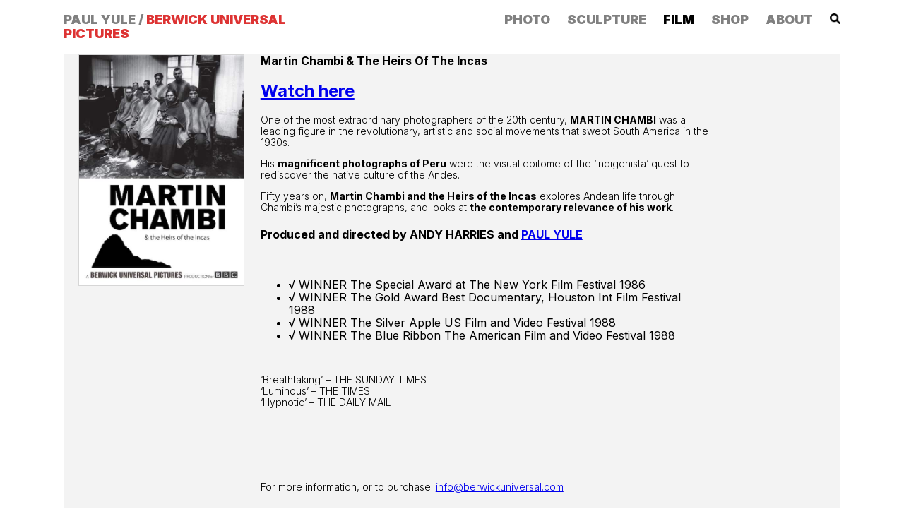

--- FILE ---
content_type: text/html; charset=UTF-8
request_url: https://www.paulyule.com/film/martin-chambi-the-heirs-of-the-incas/
body_size: 13727
content:

<!doctype html>
<html lang="en-US">
<head>
	<meta charset="UTF-8">
	<meta name="viewport" content="width=device-width, initial-scale=1">
	<link rel="apple-touch-icon" sizes="180x180" href="https://www.paulyule.com/wp-content/apple-touch-icon.png">
	<link rel="icon" type="image/png" sizes="32x32" href="https://www.paulyule.com/wp-content/favicon-32x32.png">
	<link rel="icon" type="image/png" sizes="16x16" href="https://www.paulyule.com/wp-content/favicon-16x16.png">
	<link rel="manifest" href="/site.webmanifest">
	<script src="https://code.jquery.com/jquery-latest.min.js" type="text/javascript"></script>
	<script src="https://unpkg.com/masonry-layout@4/dist/masonry.pkgd.js"></script>
	<script src="https://npmcdn.com/imagesloaded@4.1/imagesloaded.pkgd.min.js"></script>
	<link rel="profile" href="https://gmpg.org/xfn/11">
	<link href="https://fonts.googleapis.com/css2?family=Inter:wght@100;200;300;400;500;600;700;800;900&display=swap" rel="stylesheet">
	<script data-ad-client="ca-pub-7019031825674118" async src="https://pagead2.googlesyndication.com/pagead/js/adsbygoogle.js"></script>
	<meta name='robots' content='index, follow, max-image-preview:large, max-snippet:-1, max-video-preview:-1' />

	<!-- This site is optimized with the Yoast SEO Premium plugin v17.8 (Yoast SEO v19.8) - https://yoast.com/wordpress/plugins/seo/ -->
	<title>Martin Chambi &amp; The Heirs Of The Incas - by Paul Yule &amp; Andy Harries</title>
	<meta name="description" content="Chambi, the Peruvian Photographer, was a leading figure in the revolutionary artistic movements that swept South America in the 1930s." />
	<link rel="canonical" href="https://www.paulyule.com/film/martin-chambi-the-heirs-of-the-incas/" />
	<meta property="og:locale" content="en_US" />
	<meta property="og:type" content="article" />
	<meta property="og:title" content="Martin Chambi &amp; The Heirs Of The Incas" />
	<meta property="og:description" content="Chambi, the Peruvian Photographer, was a leading figure in the revolutionary artistic movements that swept South America in the 1930s." />
	<meta property="og:url" content="https://www.paulyule.com/film/martin-chambi-the-heirs-of-the-incas/" />
	<meta property="og:site_name" content="Paul Yule / Berwick Universal Pictures" />
	<meta property="article:publisher" content="https://www.facebook.com/PaulYulePhotography" />
	<meta property="article:modified_time" content="2021-05-05T13:32:26+00:00" />
	<meta property="og:image" content="https://www.paulyule.com/wp-content/uploads/2020/10/martin_chambi.jpg" />
	<meta property="og:image:width" content="500" />
	<meta property="og:image:height" content="701" />
	<meta property="og:image:type" content="image/jpeg" />
	<meta name="twitter:card" content="summary_large_image" />
	<meta name="twitter:label1" content="Est. reading time" />
	<meta name="twitter:data1" content="1 minute" />
	<script type="application/ld+json" class="yoast-schema-graph">{"@context":"https://schema.org","@graph":[{"@type":"WebPage","@id":"https://www.paulyule.com/film/martin-chambi-the-heirs-of-the-incas/","url":"https://www.paulyule.com/film/martin-chambi-the-heirs-of-the-incas/","name":"Martin Chambi & The Heirs Of The Incas - by Paul Yule & Andy Harries","isPartOf":{"@id":"https://www.paulyule.com/#website"},"primaryImageOfPage":{"@id":"https://www.paulyule.com/film/martin-chambi-the-heirs-of-the-incas/#primaryimage"},"image":{"@id":"https://www.paulyule.com/film/martin-chambi-the-heirs-of-the-incas/#primaryimage"},"thumbnailUrl":"https://www.paulyule.com/wp-content/uploads/2020/10/martin_chambi.jpg","datePublished":"2016-01-01T21:42:33+00:00","dateModified":"2021-05-05T13:32:26+00:00","description":"Chambi, the Peruvian Photographer, was a leading figure in the revolutionary artistic movements that swept South America in the 1930s.","breadcrumb":{"@id":"https://www.paulyule.com/film/martin-chambi-the-heirs-of-the-incas/#breadcrumb"},"inLanguage":"en-US","potentialAction":[{"@type":"ReadAction","target":["https://www.paulyule.com/film/martin-chambi-the-heirs-of-the-incas/"]}]},{"@type":"ImageObject","inLanguage":"en-US","@id":"https://www.paulyule.com/film/martin-chambi-the-heirs-of-the-incas/#primaryimage","url":"https://www.paulyule.com/wp-content/uploads/2020/10/martin_chambi.jpg","contentUrl":"https://www.paulyule.com/wp-content/uploads/2020/10/martin_chambi.jpg","width":500,"height":701,"caption":"Poster of martin_chambi and the heirs of the Incas"},{"@type":"BreadcrumbList","@id":"https://www.paulyule.com/film/martin-chambi-the-heirs-of-the-incas/#breadcrumb","itemListElement":[{"@type":"ListItem","position":1,"name":"Home","item":"https://www.paulyule.com/"},{"@type":"ListItem","position":2,"name":"Film","item":"https://www.paulyule.com/film/"},{"@type":"ListItem","position":3,"name":"Martin Chambi &#038; The Heirs Of The Incas"}]},{"@type":"WebSite","@id":"https://www.paulyule.com/#website","url":"https://www.paulyule.com/","name":"Paul Yule / Berwick Universal Pictures","description":"","publisher":{"@id":"https://www.paulyule.com/#/schema/person/3b05f395dc4a6bacd77413d48ce29b93"},"potentialAction":[{"@type":"SearchAction","target":{"@type":"EntryPoint","urlTemplate":"https://www.paulyule.com/?s={search_term_string}"},"query-input":"required name=search_term_string"}],"inLanguage":"en-US"},{"@type":["Person","Organization"],"@id":"https://www.paulyule.com/#/schema/person/3b05f395dc4a6bacd77413d48ce29b93","name":"Paul Yule","image":{"@type":"ImageObject","inLanguage":"en-US","@id":"https://www.paulyule.com/#/schema/person/image/","url":"https://secure.gravatar.com/avatar/7ab3b9793760b15ef8aa488184e391bf?s=96&d=mm&r=g","contentUrl":"https://secure.gravatar.com/avatar/7ab3b9793760b15ef8aa488184e391bf?s=96&d=mm&r=g","caption":"Paul Yule"},"logo":{"@id":"https://www.paulyule.com/#/schema/person/image/"},"sameAs":["https://www.paulyule.com","https://www.facebook.com/PaulYulePhotography","@paulyule","https://www.linkedin.com/in/paul-yule-a5189a29/"]}]}</script>
	<!-- / Yoast SEO Premium plugin. -->


<link rel='dns-prefetch' href='//s.w.org' />
<link rel="alternate" type="application/rss+xml" title="Paul Yule / Berwick Universal Pictures &raquo; Feed" href="https://www.paulyule.com/feed/" />
<link rel="alternate" type="application/rss+xml" title="Paul Yule / Berwick Universal Pictures &raquo; Comments Feed" href="https://www.paulyule.com/comments/feed/" />
<script>
window._wpemojiSettings = {"baseUrl":"https:\/\/s.w.org\/images\/core\/emoji\/14.0.0\/72x72\/","ext":".png","svgUrl":"https:\/\/s.w.org\/images\/core\/emoji\/14.0.0\/svg\/","svgExt":".svg","source":{"concatemoji":"https:\/\/www.paulyule.com\/wp-includes\/js\/wp-emoji-release.min.js?ver=6.0.1"}};
/*! This file is auto-generated */
!function(e,a,t){var n,r,o,i=a.createElement("canvas"),p=i.getContext&&i.getContext("2d");function s(e,t){var a=String.fromCharCode,e=(p.clearRect(0,0,i.width,i.height),p.fillText(a.apply(this,e),0,0),i.toDataURL());return p.clearRect(0,0,i.width,i.height),p.fillText(a.apply(this,t),0,0),e===i.toDataURL()}function c(e){var t=a.createElement("script");t.src=e,t.defer=t.type="text/javascript",a.getElementsByTagName("head")[0].appendChild(t)}for(o=Array("flag","emoji"),t.supports={everything:!0,everythingExceptFlag:!0},r=0;r<o.length;r++)t.supports[o[r]]=function(e){if(!p||!p.fillText)return!1;switch(p.textBaseline="top",p.font="600 32px Arial",e){case"flag":return s([127987,65039,8205,9895,65039],[127987,65039,8203,9895,65039])?!1:!s([55356,56826,55356,56819],[55356,56826,8203,55356,56819])&&!s([55356,57332,56128,56423,56128,56418,56128,56421,56128,56430,56128,56423,56128,56447],[55356,57332,8203,56128,56423,8203,56128,56418,8203,56128,56421,8203,56128,56430,8203,56128,56423,8203,56128,56447]);case"emoji":return!s([129777,127995,8205,129778,127999],[129777,127995,8203,129778,127999])}return!1}(o[r]),t.supports.everything=t.supports.everything&&t.supports[o[r]],"flag"!==o[r]&&(t.supports.everythingExceptFlag=t.supports.everythingExceptFlag&&t.supports[o[r]]);t.supports.everythingExceptFlag=t.supports.everythingExceptFlag&&!t.supports.flag,t.DOMReady=!1,t.readyCallback=function(){t.DOMReady=!0},t.supports.everything||(n=function(){t.readyCallback()},a.addEventListener?(a.addEventListener("DOMContentLoaded",n,!1),e.addEventListener("load",n,!1)):(e.attachEvent("onload",n),a.attachEvent("onreadystatechange",function(){"complete"===a.readyState&&t.readyCallback()})),(e=t.source||{}).concatemoji?c(e.concatemoji):e.wpemoji&&e.twemoji&&(c(e.twemoji),c(e.wpemoji)))}(window,document,window._wpemojiSettings);
</script>
<style>
img.wp-smiley,
img.emoji {
	display: inline !important;
	border: none !important;
	box-shadow: none !important;
	height: 1em !important;
	width: 1em !important;
	margin: 0 0.07em !important;
	vertical-align: -0.1em !important;
	background: none !important;
	padding: 0 !important;
}
</style>
	<link rel='stylesheet' id='wp-block-library-css'  href='https://www.paulyule.com/wp-includes/css/dist/block-library/style.min.css?ver=6.0.1' media='all' />
<link rel='stylesheet' id='wc-blocks-vendors-style-css'  href='https://www.paulyule.com/wp-content/plugins/woocommerce/packages/woocommerce-blocks/build/wc-blocks-vendors-style.css?ver=8.5.1' media='all' />
<link rel='stylesheet' id='wc-blocks-style-css'  href='https://www.paulyule.com/wp-content/plugins/woocommerce/packages/woocommerce-blocks/build/wc-blocks-style.css?ver=8.5.1' media='all' />
<style id='global-styles-inline-css'>
body{--wp--preset--color--black: #000000;--wp--preset--color--cyan-bluish-gray: #abb8c3;--wp--preset--color--white: #ffffff;--wp--preset--color--pale-pink: #f78da7;--wp--preset--color--vivid-red: #cf2e2e;--wp--preset--color--luminous-vivid-orange: #ff6900;--wp--preset--color--luminous-vivid-amber: #fcb900;--wp--preset--color--light-green-cyan: #7bdcb5;--wp--preset--color--vivid-green-cyan: #00d084;--wp--preset--color--pale-cyan-blue: #8ed1fc;--wp--preset--color--vivid-cyan-blue: #0693e3;--wp--preset--color--vivid-purple: #9b51e0;--wp--preset--gradient--vivid-cyan-blue-to-vivid-purple: linear-gradient(135deg,rgba(6,147,227,1) 0%,rgb(155,81,224) 100%);--wp--preset--gradient--light-green-cyan-to-vivid-green-cyan: linear-gradient(135deg,rgb(122,220,180) 0%,rgb(0,208,130) 100%);--wp--preset--gradient--luminous-vivid-amber-to-luminous-vivid-orange: linear-gradient(135deg,rgba(252,185,0,1) 0%,rgba(255,105,0,1) 100%);--wp--preset--gradient--luminous-vivid-orange-to-vivid-red: linear-gradient(135deg,rgba(255,105,0,1) 0%,rgb(207,46,46) 100%);--wp--preset--gradient--very-light-gray-to-cyan-bluish-gray: linear-gradient(135deg,rgb(238,238,238) 0%,rgb(169,184,195) 100%);--wp--preset--gradient--cool-to-warm-spectrum: linear-gradient(135deg,rgb(74,234,220) 0%,rgb(151,120,209) 20%,rgb(207,42,186) 40%,rgb(238,44,130) 60%,rgb(251,105,98) 80%,rgb(254,248,76) 100%);--wp--preset--gradient--blush-light-purple: linear-gradient(135deg,rgb(255,206,236) 0%,rgb(152,150,240) 100%);--wp--preset--gradient--blush-bordeaux: linear-gradient(135deg,rgb(254,205,165) 0%,rgb(254,45,45) 50%,rgb(107,0,62) 100%);--wp--preset--gradient--luminous-dusk: linear-gradient(135deg,rgb(255,203,112) 0%,rgb(199,81,192) 50%,rgb(65,88,208) 100%);--wp--preset--gradient--pale-ocean: linear-gradient(135deg,rgb(255,245,203) 0%,rgb(182,227,212) 50%,rgb(51,167,181) 100%);--wp--preset--gradient--electric-grass: linear-gradient(135deg,rgb(202,248,128) 0%,rgb(113,206,126) 100%);--wp--preset--gradient--midnight: linear-gradient(135deg,rgb(2,3,129) 0%,rgb(40,116,252) 100%);--wp--preset--duotone--dark-grayscale: url('#wp-duotone-dark-grayscale');--wp--preset--duotone--grayscale: url('#wp-duotone-grayscale');--wp--preset--duotone--purple-yellow: url('#wp-duotone-purple-yellow');--wp--preset--duotone--blue-red: url('#wp-duotone-blue-red');--wp--preset--duotone--midnight: url('#wp-duotone-midnight');--wp--preset--duotone--magenta-yellow: url('#wp-duotone-magenta-yellow');--wp--preset--duotone--purple-green: url('#wp-duotone-purple-green');--wp--preset--duotone--blue-orange: url('#wp-duotone-blue-orange');--wp--preset--font-size--small: 13px;--wp--preset--font-size--medium: 20px;--wp--preset--font-size--large: 36px;--wp--preset--font-size--x-large: 42px;}.has-black-color{color: var(--wp--preset--color--black) !important;}.has-cyan-bluish-gray-color{color: var(--wp--preset--color--cyan-bluish-gray) !important;}.has-white-color{color: var(--wp--preset--color--white) !important;}.has-pale-pink-color{color: var(--wp--preset--color--pale-pink) !important;}.has-vivid-red-color{color: var(--wp--preset--color--vivid-red) !important;}.has-luminous-vivid-orange-color{color: var(--wp--preset--color--luminous-vivid-orange) !important;}.has-luminous-vivid-amber-color{color: var(--wp--preset--color--luminous-vivid-amber) !important;}.has-light-green-cyan-color{color: var(--wp--preset--color--light-green-cyan) !important;}.has-vivid-green-cyan-color{color: var(--wp--preset--color--vivid-green-cyan) !important;}.has-pale-cyan-blue-color{color: var(--wp--preset--color--pale-cyan-blue) !important;}.has-vivid-cyan-blue-color{color: var(--wp--preset--color--vivid-cyan-blue) !important;}.has-vivid-purple-color{color: var(--wp--preset--color--vivid-purple) !important;}.has-black-background-color{background-color: var(--wp--preset--color--black) !important;}.has-cyan-bluish-gray-background-color{background-color: var(--wp--preset--color--cyan-bluish-gray) !important;}.has-white-background-color{background-color: var(--wp--preset--color--white) !important;}.has-pale-pink-background-color{background-color: var(--wp--preset--color--pale-pink) !important;}.has-vivid-red-background-color{background-color: var(--wp--preset--color--vivid-red) !important;}.has-luminous-vivid-orange-background-color{background-color: var(--wp--preset--color--luminous-vivid-orange) !important;}.has-luminous-vivid-amber-background-color{background-color: var(--wp--preset--color--luminous-vivid-amber) !important;}.has-light-green-cyan-background-color{background-color: var(--wp--preset--color--light-green-cyan) !important;}.has-vivid-green-cyan-background-color{background-color: var(--wp--preset--color--vivid-green-cyan) !important;}.has-pale-cyan-blue-background-color{background-color: var(--wp--preset--color--pale-cyan-blue) !important;}.has-vivid-cyan-blue-background-color{background-color: var(--wp--preset--color--vivid-cyan-blue) !important;}.has-vivid-purple-background-color{background-color: var(--wp--preset--color--vivid-purple) !important;}.has-black-border-color{border-color: var(--wp--preset--color--black) !important;}.has-cyan-bluish-gray-border-color{border-color: var(--wp--preset--color--cyan-bluish-gray) !important;}.has-white-border-color{border-color: var(--wp--preset--color--white) !important;}.has-pale-pink-border-color{border-color: var(--wp--preset--color--pale-pink) !important;}.has-vivid-red-border-color{border-color: var(--wp--preset--color--vivid-red) !important;}.has-luminous-vivid-orange-border-color{border-color: var(--wp--preset--color--luminous-vivid-orange) !important;}.has-luminous-vivid-amber-border-color{border-color: var(--wp--preset--color--luminous-vivid-amber) !important;}.has-light-green-cyan-border-color{border-color: var(--wp--preset--color--light-green-cyan) !important;}.has-vivid-green-cyan-border-color{border-color: var(--wp--preset--color--vivid-green-cyan) !important;}.has-pale-cyan-blue-border-color{border-color: var(--wp--preset--color--pale-cyan-blue) !important;}.has-vivid-cyan-blue-border-color{border-color: var(--wp--preset--color--vivid-cyan-blue) !important;}.has-vivid-purple-border-color{border-color: var(--wp--preset--color--vivid-purple) !important;}.has-vivid-cyan-blue-to-vivid-purple-gradient-background{background: var(--wp--preset--gradient--vivid-cyan-blue-to-vivid-purple) !important;}.has-light-green-cyan-to-vivid-green-cyan-gradient-background{background: var(--wp--preset--gradient--light-green-cyan-to-vivid-green-cyan) !important;}.has-luminous-vivid-amber-to-luminous-vivid-orange-gradient-background{background: var(--wp--preset--gradient--luminous-vivid-amber-to-luminous-vivid-orange) !important;}.has-luminous-vivid-orange-to-vivid-red-gradient-background{background: var(--wp--preset--gradient--luminous-vivid-orange-to-vivid-red) !important;}.has-very-light-gray-to-cyan-bluish-gray-gradient-background{background: var(--wp--preset--gradient--very-light-gray-to-cyan-bluish-gray) !important;}.has-cool-to-warm-spectrum-gradient-background{background: var(--wp--preset--gradient--cool-to-warm-spectrum) !important;}.has-blush-light-purple-gradient-background{background: var(--wp--preset--gradient--blush-light-purple) !important;}.has-blush-bordeaux-gradient-background{background: var(--wp--preset--gradient--blush-bordeaux) !important;}.has-luminous-dusk-gradient-background{background: var(--wp--preset--gradient--luminous-dusk) !important;}.has-pale-ocean-gradient-background{background: var(--wp--preset--gradient--pale-ocean) !important;}.has-electric-grass-gradient-background{background: var(--wp--preset--gradient--electric-grass) !important;}.has-midnight-gradient-background{background: var(--wp--preset--gradient--midnight) !important;}.has-small-font-size{font-size: var(--wp--preset--font-size--small) !important;}.has-medium-font-size{font-size: var(--wp--preset--font-size--medium) !important;}.has-large-font-size{font-size: var(--wp--preset--font-size--large) !important;}.has-x-large-font-size{font-size: var(--wp--preset--font-size--x-large) !important;}
</style>
<link rel='stylesheet' id='lbwps-styles-photoswipe5-main-css'  href='https://www.paulyule.com/wp-content/plugins/lightbox-photoswipe/assets/ps5/styles/main.css?ver=5.0.18' media='all' />
<link rel='stylesheet' id='woo-multi-currency-css'  href='https://www.paulyule.com/wp-content/plugins/woo-multi-currency/css/woo-multi-currency.min.css?ver=2.1.23' media='all' />
<style id='woo-multi-currency-inline-css'>
.woo-multi-currency .wmc-list-currencies .wmc-currency.wmc-active,.woo-multi-currency .wmc-list-currencies .wmc-currency:hover {background: #f78080 !important;}
		.woo-multi-currency .wmc-list-currencies .wmc-currency,.woo-multi-currency .wmc-title, .woo-multi-currency.wmc-price-switcher a {background: #212121 !important;}
		.woo-multi-currency .wmc-title, .woo-multi-currency .wmc-list-currencies .wmc-currency span,.woo-multi-currency .wmc-list-currencies .wmc-currency a,.woo-multi-currency.wmc-price-switcher a {color: #ffffff !important;}.woo-multi-currency.wmc-shortcode .wmc-currency{background-color:#ffffff;color:#212121}.woo-multi-currency.wmc-shortcode .wmc-currency.wmc-active,.woo-multi-currency.wmc-shortcode .wmc-current-currency{background-color:#ffffff;color:#212121}.woo-multi-currency.wmc-shortcode.vertical-currency-symbols-circle:not(.wmc-currency-trigger-click) .wmc-currency-wrapper:hover .wmc-sub-currency,.woo-multi-currency.wmc-shortcode.vertical-currency-symbols-circle.wmc-currency-trigger-click .wmc-sub-currency{animation: height_slide 100ms;}@keyframes height_slide {0% {height: 0;} 100% {height: 100%;} }
</style>
<link rel='stylesheet' id='wmc-flags-css'  href='https://www.paulyule.com/wp-content/plugins/woo-multi-currency/css/flags-64.min.css?ver=6.0.1' media='all' />
<link rel='stylesheet' id='woocommerce-layout-css'  href='https://www.paulyule.com/wp-content/plugins/woocommerce/assets/css/woocommerce-layout.css?ver=7.0.0' media='all' />
<link rel='stylesheet' id='woocommerce-smallscreen-css'  href='https://www.paulyule.com/wp-content/plugins/woocommerce/assets/css/woocommerce-smallscreen.css?ver=7.0.0' media='only screen and (max-width: 768px)' />
<link rel='stylesheet' id='woocommerce-general-css'  href='https://www.paulyule.com/wp-content/plugins/woocommerce/assets/css/woocommerce.css?ver=7.0.0' media='all' />
<style id='woocommerce-inline-inline-css'>
.woocommerce form .form-row .required { visibility: visible; }
</style>
<link rel='stylesheet' id='yuleberwick-style-css'  href='https://www.paulyule.com/wp-content/themes/yuleberwick/style.css?ver=1.0.0' media='all' />
<script src='https://www.paulyule.com/wp-includes/js/jquery/jquery.min.js?ver=3.6.0' id='jquery-core-js'></script>
<script src='https://www.paulyule.com/wp-includes/js/jquery/jquery-migrate.min.js?ver=3.3.2' id='jquery-migrate-js'></script>
<script id='woo-multi-currency-js-extra'>
var wooMultiCurrencyParams = {"enableCacheCompatible":"1","ajaxUrl":"https:\/\/www.paulyule.com\/wp-admin\/admin-ajax.php","extra_params":[],"current_currency":"USD"};
</script>
<script src='https://www.paulyule.com/wp-content/plugins/woo-multi-currency/js/woo-multi-currency.min.js?ver=2.1.23' id='woo-multi-currency-js'></script>
<link rel="https://api.w.org/" href="https://www.paulyule.com/wp-json/" /><link rel="alternate" type="application/json" href="https://www.paulyule.com/wp-json/wp/v2/pages/28" /><link rel="EditURI" type="application/rsd+xml" title="RSD" href="https://www.paulyule.com/xmlrpc.php?rsd" />
<link rel="wlwmanifest" type="application/wlwmanifest+xml" href="https://www.paulyule.com/wp-includes/wlwmanifest.xml" /> 
<link rel='shortlink' href='https://www.paulyule.com/?p=28' />
<link rel="alternate" type="application/json+oembed" href="https://www.paulyule.com/wp-json/oembed/1.0/embed?url=https%3A%2F%2Fwww.paulyule.com%2Ffilm%2Fmartin-chambi-the-heirs-of-the-incas%2F" />
<link rel="alternate" type="text/xml+oembed" href="https://www.paulyule.com/wp-json/oembed/1.0/embed?url=https%3A%2F%2Fwww.paulyule.com%2Ffilm%2Fmartin-chambi-the-heirs-of-the-incas%2F&#038;format=xml" />
	<noscript><style>.woocommerce-product-gallery{ opacity: 1 !important; }</style></noscript>
	<style>.recentcomments a{display:inline !important;padding:0 !important;margin:0 !important;}</style>			<script  type="text/javascript">
				!function(f,b,e,v,n,t,s){if(f.fbq)return;n=f.fbq=function(){n.callMethod?
					n.callMethod.apply(n,arguments):n.queue.push(arguments)};if(!f._fbq)f._fbq=n;
					n.push=n;n.loaded=!0;n.version='2.0';n.queue=[];t=b.createElement(e);t.async=!0;
					t.src=v;s=b.getElementsByTagName(e)[0];s.parentNode.insertBefore(t,s)}(window,
					document,'script','https://connect.facebook.net/en_US/fbevents.js');
			</script>
			<!-- WooCommerce Facebook Integration Begin -->
			<script  type="text/javascript">

				fbq('init', '431155101243620', {}, {
    "agent": "woocommerce-7.0.0-2.6.27"
});

				fbq( 'track', 'PageView', {
    "source": "woocommerce",
    "version": "7.0.0",
    "pluginVersion": "2.6.27"
} );

				document.addEventListener( 'DOMContentLoaded', function() {
					jQuery && jQuery( function( $ ) {
						// Insert placeholder for events injected when a product is added to the cart through AJAX.
						$( document.body ).append( '<div class=\"wc-facebook-pixel-event-placeholder\"></div>' );
					} );
				}, false );

			</script>
			<!-- WooCommerce Facebook Integration End -->
					<style type="text/css">
					.site-title a,
			.site-description {
				color: #dd3333;
			}
				</style>
				<style id="wp-custom-css">
			.woocommerce ul.products li.product .price {
   display: none !important;
}
































































































		</style>
		
	<!-- Global site tag (gtag.js) - Google Ads: 1068423966 -->
	<script async src="https://www.googletagmanager.com/gtag/js?id=AW-1068423966"></script>
	<script>
	  window.dataLayer = window.dataLayer || [];
	  function gtag(){dataLayer.push(arguments);}
	  gtag('js', new Date());

	  gtag('config', 'AW-1068423966');
	</script>

	<style type="text/css">
		.page-id-543 .product img {
			border: 0px solid; 
			padding:  ;
			width: calc(261px -  - ) !important;
			height: 200px !important;
		}

		@media screen and (max-width: 1140px) {
			.page-id-543 .product img {
				width: calc(186px  -  - ) !important;
				height: 140px !important;
			}
		}

		@media screen and (max-width: 830px) {
			.page-id-543 .product img {
				width: calc(207px  -  - ) !important;
				height: 160px !important;
			}
		}

		@media screen and (max-width: 680px) {
			.page-id-543 .product img {
				width: calc(50vw - 27px -  - ) !important;
				height: calc(50vw - 27px -  - ) !important
			}
		}

	</style>

</head>

<body data-rsssl=1 class="page-template page-template-page-film page-template-page-film-php page page-id-28 page-child parent-pageid-11 theme-yuleberwick woocommerce-multi-currency-USD woocommerce-no-js">
<svg xmlns="http://www.w3.org/2000/svg" viewBox="0 0 0 0" width="0" height="0" focusable="false" role="none" style="visibility: hidden; position: absolute; left: -9999px; overflow: hidden;" ><defs><filter id="wp-duotone-dark-grayscale"><feColorMatrix color-interpolation-filters="sRGB" type="matrix" values=" .299 .587 .114 0 0 .299 .587 .114 0 0 .299 .587 .114 0 0 .299 .587 .114 0 0 " /><feComponentTransfer color-interpolation-filters="sRGB" ><feFuncR type="table" tableValues="0 0.49803921568627" /><feFuncG type="table" tableValues="0 0.49803921568627" /><feFuncB type="table" tableValues="0 0.49803921568627" /><feFuncA type="table" tableValues="1 1" /></feComponentTransfer><feComposite in2="SourceGraphic" operator="in" /></filter></defs></svg><svg xmlns="http://www.w3.org/2000/svg" viewBox="0 0 0 0" width="0" height="0" focusable="false" role="none" style="visibility: hidden; position: absolute; left: -9999px; overflow: hidden;" ><defs><filter id="wp-duotone-grayscale"><feColorMatrix color-interpolation-filters="sRGB" type="matrix" values=" .299 .587 .114 0 0 .299 .587 .114 0 0 .299 .587 .114 0 0 .299 .587 .114 0 0 " /><feComponentTransfer color-interpolation-filters="sRGB" ><feFuncR type="table" tableValues="0 1" /><feFuncG type="table" tableValues="0 1" /><feFuncB type="table" tableValues="0 1" /><feFuncA type="table" tableValues="1 1" /></feComponentTransfer><feComposite in2="SourceGraphic" operator="in" /></filter></defs></svg><svg xmlns="http://www.w3.org/2000/svg" viewBox="0 0 0 0" width="0" height="0" focusable="false" role="none" style="visibility: hidden; position: absolute; left: -9999px; overflow: hidden;" ><defs><filter id="wp-duotone-purple-yellow"><feColorMatrix color-interpolation-filters="sRGB" type="matrix" values=" .299 .587 .114 0 0 .299 .587 .114 0 0 .299 .587 .114 0 0 .299 .587 .114 0 0 " /><feComponentTransfer color-interpolation-filters="sRGB" ><feFuncR type="table" tableValues="0.54901960784314 0.98823529411765" /><feFuncG type="table" tableValues="0 1" /><feFuncB type="table" tableValues="0.71764705882353 0.25490196078431" /><feFuncA type="table" tableValues="1 1" /></feComponentTransfer><feComposite in2="SourceGraphic" operator="in" /></filter></defs></svg><svg xmlns="http://www.w3.org/2000/svg" viewBox="0 0 0 0" width="0" height="0" focusable="false" role="none" style="visibility: hidden; position: absolute; left: -9999px; overflow: hidden;" ><defs><filter id="wp-duotone-blue-red"><feColorMatrix color-interpolation-filters="sRGB" type="matrix" values=" .299 .587 .114 0 0 .299 .587 .114 0 0 .299 .587 .114 0 0 .299 .587 .114 0 0 " /><feComponentTransfer color-interpolation-filters="sRGB" ><feFuncR type="table" tableValues="0 1" /><feFuncG type="table" tableValues="0 0.27843137254902" /><feFuncB type="table" tableValues="0.5921568627451 0.27843137254902" /><feFuncA type="table" tableValues="1 1" /></feComponentTransfer><feComposite in2="SourceGraphic" operator="in" /></filter></defs></svg><svg xmlns="http://www.w3.org/2000/svg" viewBox="0 0 0 0" width="0" height="0" focusable="false" role="none" style="visibility: hidden; position: absolute; left: -9999px; overflow: hidden;" ><defs><filter id="wp-duotone-midnight"><feColorMatrix color-interpolation-filters="sRGB" type="matrix" values=" .299 .587 .114 0 0 .299 .587 .114 0 0 .299 .587 .114 0 0 .299 .587 .114 0 0 " /><feComponentTransfer color-interpolation-filters="sRGB" ><feFuncR type="table" tableValues="0 0" /><feFuncG type="table" tableValues="0 0.64705882352941" /><feFuncB type="table" tableValues="0 1" /><feFuncA type="table" tableValues="1 1" /></feComponentTransfer><feComposite in2="SourceGraphic" operator="in" /></filter></defs></svg><svg xmlns="http://www.w3.org/2000/svg" viewBox="0 0 0 0" width="0" height="0" focusable="false" role="none" style="visibility: hidden; position: absolute; left: -9999px; overflow: hidden;" ><defs><filter id="wp-duotone-magenta-yellow"><feColorMatrix color-interpolation-filters="sRGB" type="matrix" values=" .299 .587 .114 0 0 .299 .587 .114 0 0 .299 .587 .114 0 0 .299 .587 .114 0 0 " /><feComponentTransfer color-interpolation-filters="sRGB" ><feFuncR type="table" tableValues="0.78039215686275 1" /><feFuncG type="table" tableValues="0 0.94901960784314" /><feFuncB type="table" tableValues="0.35294117647059 0.47058823529412" /><feFuncA type="table" tableValues="1 1" /></feComponentTransfer><feComposite in2="SourceGraphic" operator="in" /></filter></defs></svg><svg xmlns="http://www.w3.org/2000/svg" viewBox="0 0 0 0" width="0" height="0" focusable="false" role="none" style="visibility: hidden; position: absolute; left: -9999px; overflow: hidden;" ><defs><filter id="wp-duotone-purple-green"><feColorMatrix color-interpolation-filters="sRGB" type="matrix" values=" .299 .587 .114 0 0 .299 .587 .114 0 0 .299 .587 .114 0 0 .299 .587 .114 0 0 " /><feComponentTransfer color-interpolation-filters="sRGB" ><feFuncR type="table" tableValues="0.65098039215686 0.40392156862745" /><feFuncG type="table" tableValues="0 1" /><feFuncB type="table" tableValues="0.44705882352941 0.4" /><feFuncA type="table" tableValues="1 1" /></feComponentTransfer><feComposite in2="SourceGraphic" operator="in" /></filter></defs></svg><svg xmlns="http://www.w3.org/2000/svg" viewBox="0 0 0 0" width="0" height="0" focusable="false" role="none" style="visibility: hidden; position: absolute; left: -9999px; overflow: hidden;" ><defs><filter id="wp-duotone-blue-orange"><feColorMatrix color-interpolation-filters="sRGB" type="matrix" values=" .299 .587 .114 0 0 .299 .587 .114 0 0 .299 .587 .114 0 0 .299 .587 .114 0 0 " /><feComponentTransfer color-interpolation-filters="sRGB" ><feFuncR type="table" tableValues="0.098039215686275 1" /><feFuncG type="table" tableValues="0 0.66274509803922" /><feFuncB type="table" tableValues="0.84705882352941 0.41960784313725" /><feFuncA type="table" tableValues="1 1" /></feComponentTransfer><feComposite in2="SourceGraphic" operator="in" /></filter></defs></svg>
	<header id="masthead" class="site-header">
		<div id="head-inner">
			<div class="site-branding">
				<p class="site-title"><a href="https://www.paulyule.com/" rel="home"><span id="yule_title">Paul Yule</span><span id="slash"> / </span><span id="berwick_title">Berwick Universal Pictures</span></a></p>
			</div><!-- .site-branding -->

<!-- 			<button class="hamburger hamburger--squeeze" type="button">
			  <span class="hamburger-box">
			    <span class="hamburger-inner"></span>
			  </span>
			</button>
 -->
			<nav id="site-navigation" class="main-navigation">
				<div class="menu-menu-1-container"><ul id="primary-menu" class="menu"><li id="menu-item-649" class="menu-item menu-item-type-post_type menu-item-object-page menu-item-home menu-item-649"><a href="https://www.paulyule.com/">Paul Yule</a></li>
<li id="menu-item-26" class="menu-item menu-item-type-post_type menu-item-object-page menu-item-26"><a href="https://www.paulyule.com/fine-art-photography/">Photo</a></li>
<li id="menu-item-1618" class="menu-item menu-item-type-post_type menu-item-object-page menu-item-1618"><a href="https://www.paulyule.com/sculpture/">Sculpture</a></li>
<li id="menu-item-25" class="menu-item menu-item-type-post_type menu-item-object-page current-page-ancestor menu-item-25"><a href="https://www.paulyule.com/film/">Film</a></li>
<li id="menu-item-544" class="menu-item menu-item-type-post_type menu-item-object-page menu-item-544"><a href="https://www.paulyule.com/shop/">Shop</a></li>
<li id="menu-item-24" class="menu-item menu-item-type-post_type menu-item-object-page menu-item-24"><a href="https://www.paulyule.com/about/">About</a></li>
</ul></div>				<li><a href="https://www.paulyule.com/search/"><img class="search-icon" src="https://www.paulyule.com/wp-content/search.png"></a></li>
			</nav><!-- #site-navigation -->
		</div>
	</header><!-- #masthead -->

<div id="page" class="site">


	<main id="primary" class="site-main">

		<div class="film_container">

		
<article id="post-28" class="post-28 page type-page status-publish has-post-thumbnail hentry">

	
			<div class="post-thumbnail">
				<img width="500" height="701" src="https://www.paulyule.com/wp-content/uploads/2020/10/martin_chambi.jpg" class="attachment-post-thumbnail size-post-thumbnail wp-post-image" alt="Poster of martin_chambi and the heirs of the Incas" srcset="https://www.paulyule.com/wp-content/uploads/2020/10/martin_chambi.jpg 500w, https://www.paulyule.com/wp-content/uploads/2020/10/martin_chambi-214x300.jpg 214w" sizes="(max-width: 500px) 100vw, 500px" />			</div><!-- .post-thumbnail -->

		
	<div class="entry-content">
		 <header class="entry-header">
		<h1 class="entry-title">Martin Chambi &#038; The Heirs Of The Incas</h1>		</header> <!-- .entry-header -->

		<div class="main_text">
<h2><a href="https://vimeo.com/ondemand/martinchambi" target="_blank" rel="noopener noreferrer">Watch here</a></h2>
<p>One of the most extraordinary photographers of the 20th century, <strong>MARTIN CHAMBI</strong> was a leading figure in the revolutionary, artistic and social movements that swept South America in the 1930s.</p>
<p>His <strong>magnificent photographs of Peru</strong> were the visual epitome of the ‘Indigenista’ quest to rediscover the native culture of the Andes.</p>
<p>Fifty years on, <strong>Martin Chambi and the Heirs of the Incas</strong> explores Andean life through Chambi’s majestic photographs, and looks at <strong>the contemporary relevance of his work</strong>.</p>
<h4>Produced and directed by ANDY HARRIES and <a href="https://www.paulyule.com/about/">PAUL YULE</a></h4>
<p>&nbsp;</p>
<ul>
<li><strong>√</strong> WINNER The Special Award at The New York Film Festival 1986</li>
<li><strong>√</strong> WINNER The Gold Award Best Documentary, Houston Int Film Festival 1988</li>
<li><strong>√</strong> WINNER The Silver Apple US Film and Video Festival 1988</li>
<li><strong>√</strong> WINNER The Blue Ribbon The American Film and Video Festival 1988</li>
</ul>
</div>
<div class="reviews">
<p>&nbsp;</p>
<p>‘Breathtaking’ &#8211; THE SUNDAY TIMES<br />
‘Luminous’ &#8211; THE TIMES<br />
‘Hypnotic’ &#8211; THE DAILY MAIL</p>
</div>
<p>&nbsp;</p>
<p>&nbsp;</p>
<p>&nbsp;</p>
<p>For more information, or to purchase: <a href="mailto:info@berwickuniversal.com"><span class="email">info@berwickuniversal.com</span></a></p>
	</div><!-- .entry-content -->

	</article><!-- #post-28 -->

			<div class="film_pagination">
				<a id="prev_film" href="https://www.paulyule.com/film/good-morning-hitler/"><strong>Previous: </strong>Good Morning Mr Hitler!</a>
				<a id="next_film" href="https://www.paulyule.com/film/the-house-of-war/"><strong>Next: </strong>The House Of War</a>
			</div>
		</div>
		<p class="more_films">More Films </p>

	 
		<ul class="films_list">
		    		    	<li class="film_item">
		        	<a href="https://www.paulyule.com/film/not-cricket-the-basil-doliveira-conspiracy_1968" class="related-menu-item"  data-img="94">
		        	<img width="500" height="701" src="https://www.paulyule.com/wp-content/uploads/2020/10/not_cricket-1.jpg" class="attachment-full size-full wp-post-image" alt="Poster of Basil D&#039;Oliveira 1968" loading="lazy" srcset="https://www.paulyule.com/wp-content/uploads/2020/10/not_cricket-1.jpg 500w, https://www.paulyule.com/wp-content/uploads/2020/10/not_cricket-1-214x300.jpg 214w" sizes="(max-width: 500px) 100vw, 500px" /></a>
		        </li>
		    		    	<li class="film_item">
		        	<a href="https://www.paulyule.com/film/in-the-footsteps-of-bruce-chatwin" class="related-menu-item"  data-img="70">
		        	<img width="500" height="701" src="https://www.paulyule.com/wp-content/uploads/2020/10/bruce_chatwin.jpg" class="attachment-full size-full wp-post-image" alt="storyteller bruce_chatwin" loading="lazy" srcset="https://www.paulyule.com/wp-content/uploads/2020/10/bruce_chatwin.jpg 500w, https://www.paulyule.com/wp-content/uploads/2020/10/bruce_chatwin-214x300.jpg 214w" sizes="(max-width: 500px) 100vw, 500px" /></a>
		        </li>
		    		    	<li class="film_item">
		        	<a href="https://www.paulyule.com/film/the-life-of-jo-menell" class="related-menu-item"  data-img="121">
		        	<img width="500" height="701" src="https://www.paulyule.com/wp-content/uploads/2020/10/jo_menell.jpg" class="attachment-full size-full wp-post-image" alt="jo menell poster" loading="lazy" srcset="https://www.paulyule.com/wp-content/uploads/2020/10/jo_menell.jpg 500w, https://www.paulyule.com/wp-content/uploads/2020/10/jo_menell-214x300.jpg 214w" sizes="(max-width: 500px) 100vw, 500px" /></a>
		        </li>
		    		    	<li class="film_item">
		        	<a href="https://www.paulyule.com/film/heres-one-we-invaded-earlier" class="related-menu-item"  data-img="91">
		        	<img width="1080" height="1600" src="https://www.paulyule.com/wp-content/uploads/2021/08/Heres-One-Poster-min-2.jpg" class="attachment-full size-full wp-post-image" alt="" loading="lazy" srcset="https://www.paulyule.com/wp-content/uploads/2021/08/Heres-One-Poster-min-2.jpg 1080w, https://www.paulyule.com/wp-content/uploads/2021/08/Heres-One-Poster-min-2-203x300.jpg 203w, https://www.paulyule.com/wp-content/uploads/2021/08/Heres-One-Poster-min-2-691x1024.jpg 691w, https://www.paulyule.com/wp-content/uploads/2021/08/Heres-One-Poster-min-2-768x1138.jpg 768w, https://www.paulyule.com/wp-content/uploads/2021/08/Heres-One-Poster-min-2-1037x1536.jpg 1037w, https://www.paulyule.com/wp-content/uploads/2021/08/Heres-One-Poster-min-2-300x444.jpg 300w, https://www.paulyule.com/wp-content/uploads/2021/08/Heres-One-Poster-min-2-600x889.jpg 600w" sizes="(max-width: 1080px) 100vw, 1080px" /></a>
		        </li>
		    		    	<li class="film_item">
		        	<a href="https://www.paulyule.com/film/damned-in-the-usa" class="related-menu-item"  data-img="49">
		        	<img width="500" height="701" src="https://www.paulyule.com/wp-content/uploads/2020/10/damned_in_usa.jpg" class="attachment-full size-full wp-post-image" alt="censorship. damned_in_the_usa" loading="lazy" srcset="https://www.paulyule.com/wp-content/uploads/2020/10/damned_in_usa.jpg 500w, https://www.paulyule.com/wp-content/uploads/2020/10/damned_in_usa-214x300.jpg 214w" sizes="(max-width: 500px) 100vw, 500px" /></a>
		        </li>
		    		    	<li class="film_item">
		        	<a href="https://www.paulyule.com/film/all-out-pakistan" class="related-menu-item"  data-img="617">
		        	<img width="500" height="701" src="https://www.paulyule.com/wp-content/uploads/2020/11/All-Out-Poster.jpeg" class="attachment-full size-full wp-post-image" alt="Cricket. All Out In Pakistan" loading="lazy" srcset="https://www.paulyule.com/wp-content/uploads/2020/11/All-Out-Poster.jpeg 500w, https://www.paulyule.com/wp-content/uploads/2020/11/All-Out-Poster-300x421.jpeg 300w, https://www.paulyule.com/wp-content/uploads/2020/11/All-Out-Poster-214x300.jpeg 214w" sizes="(max-width: 500px) 100vw, 500px" /></a>
		        </li>
		    		    	<li class="film_item">
		        	<a href="https://www.paulyule.com/film/babitskis-war" class="related-menu-item"  data-img="76">
		        	<img width="1080" height="1600" src="https://www.paulyule.com/wp-content/uploads/2021/08/Babitsky-Poster-min-2.jpg" class="attachment-full size-full wp-post-image" alt="" loading="lazy" srcset="https://www.paulyule.com/wp-content/uploads/2021/08/Babitsky-Poster-min-2.jpg 1080w, https://www.paulyule.com/wp-content/uploads/2021/08/Babitsky-Poster-min-2-203x300.jpg 203w, https://www.paulyule.com/wp-content/uploads/2021/08/Babitsky-Poster-min-2-691x1024.jpg 691w, https://www.paulyule.com/wp-content/uploads/2021/08/Babitsky-Poster-min-2-768x1138.jpg 768w, https://www.paulyule.com/wp-content/uploads/2021/08/Babitsky-Poster-min-2-1037x1536.jpg 1037w, https://www.paulyule.com/wp-content/uploads/2021/08/Babitsky-Poster-min-2-300x444.jpg 300w, https://www.paulyule.com/wp-content/uploads/2021/08/Babitsky-Poster-min-2-600x889.jpg 600w" sizes="(max-width: 1080px) 100vw, 1080px" /></a>
		        </li>
		    		    	<li class="film_item">
		        	<a href="https://www.paulyule.com/film/the-photographer-his-wife-her-lover" class="related-menu-item"  data-img="46">
		        	<img width="500" height="701" src="https://www.paulyule.com/wp-content/uploads/2020/10/his_wife.jpg" class="attachment-full size-full wp-post-image" alt="his_wife" loading="lazy" srcset="https://www.paulyule.com/wp-content/uploads/2020/10/his_wife.jpg 500w, https://www.paulyule.com/wp-content/uploads/2020/10/his_wife-214x300.jpg 214w" sizes="(max-width: 500px) 100vw, 500px" /></a>
		        </li>
		    		    	<li class="film_item">
		        	<a href="https://www.paulyule.com/film/mario-vargas-llosa-the-story-of-the-novelist-who-would-be-president" class="related-menu-item"  data-img="37">
		        	<img width="1013" height="1500" src="https://www.paulyule.com/wp-content/uploads/2021/03/MVL-Poster-e1618157014177.jpg" class="attachment-full size-full wp-post-image" alt="Poster of &quot;Mario Vargas Llosa&quot; film" loading="lazy" /></a>
		        </li>
		    		    	<li class="film_item">
		        	<a href="https://www.paulyule.com/film/our-god-the-condor" class="related-menu-item"  data-img="31">
		        	<img width="500" height="701" src="https://www.paulyule.com/wp-content/uploads/2020/10/our_god_condor.jpg" class="attachment-full size-full wp-post-image" alt="our_god_condor" loading="lazy" srcset="https://www.paulyule.com/wp-content/uploads/2020/10/our_god_condor.jpg 500w, https://www.paulyule.com/wp-content/uploads/2020/10/our_god_condor-214x300.jpg 214w" sizes="(max-width: 500px) 100vw, 500px" /></a>
		        </li>
		    		    	<li class="film_item">
		        	<a href="https://www.paulyule.com/film/the-last-waterloo-cup" class="related-menu-item"  data-img="100">
		        	<img width="500" height="701" src="https://www.paulyule.com/wp-content/uploads/2020/10/last_waterloo_cup.jpg" class="attachment-full size-full wp-post-image" alt="Greyhound coursing at Alcar. Shasi, the winner of the last_waterloo_cup" loading="lazy" srcset="https://www.paulyule.com/wp-content/uploads/2020/10/last_waterloo_cup.jpg 500w, https://www.paulyule.com/wp-content/uploads/2020/10/last_waterloo_cup-214x300.jpg 214w" sizes="(max-width: 500px) 100vw, 500px" /></a>
		        </li>
		    		    	<li class="film_item">
		        	<a href="https://www.paulyule.com/film/o-winston-link-trains-that-passed-in-the-night" class="related-menu-item"  data-img="43">
		        	<img width="501" height="701" src="https://www.paulyule.com/wp-content/uploads/2020/10/winston_link.jpg" class="attachment-full size-full wp-post-image" alt="winston_link" loading="lazy" srcset="https://www.paulyule.com/wp-content/uploads/2020/10/winston_link.jpg 501w, https://www.paulyule.com/wp-content/uploads/2020/10/winston_link-214x300.jpg 214w" sizes="(max-width: 501px) 100vw, 501px" /></a>
		        </li>
		    		    	<li class="film_item">
		        	<a href="https://www.paulyule.com/film/the-house-of-war" class="related-menu-item"  data-img="85">
		        	<img width="500" height="701" src="https://www.paulyule.com/wp-content/uploads/2020/10/house_of_war.jpg" class="attachment-full size-full wp-post-image" alt="house_of_war" loading="lazy" srcset="https://www.paulyule.com/wp-content/uploads/2020/10/house_of_war.jpg 500w, https://www.paulyule.com/wp-content/uploads/2020/10/house_of_war-214x300.jpg 214w" sizes="(max-width: 500px) 100vw, 500px" /></a>
		        </li>
		    		    	<li class="film_item">
		        	<a href="https://www.paulyule.com/film/martin-chambi-the-heirs-of-the-incas" class="related-menu-item"  data-img="28">
		        	<img width="500" height="701" src="https://www.paulyule.com/wp-content/uploads/2020/10/martin_chambi.jpg" class="attachment-full size-full wp-post-image" alt="Poster of martin_chambi and the heirs of the Incas" loading="lazy" srcset="https://www.paulyule.com/wp-content/uploads/2020/10/martin_chambi.jpg 500w, https://www.paulyule.com/wp-content/uploads/2020/10/martin_chambi-214x300.jpg 214w" sizes="(max-width: 500px) 100vw, 500px" /></a>
		        </li>
		    		    	<li class="film_item">
		        	<a href="https://www.paulyule.com/film/good-morning-hitler" class="related-menu-item"  data-img="55">
		        	<img width="500" height="701" src="https://www.paulyule.com/wp-content/uploads/2020/10/good_morning_hitlet.jpg" class="attachment-full size-full wp-post-image" alt="Hitler - good_morning_mr_Hitler" loading="lazy" srcset="https://www.paulyule.com/wp-content/uploads/2020/10/good_morning_hitlet.jpg 500w, https://www.paulyule.com/wp-content/uploads/2020/10/good_morning_hitlet-214x300.jpg 214w" sizes="(max-width: 500px) 100vw, 500px" /></a>
		        </li>
		    		    	<li class="film_item">
		        	<a href="https://www.paulyule.com/film/white-lies" class="related-menu-item"  data-img="58">
		        	<img width="500" height="701" src="https://www.paulyule.com/wp-content/uploads/2020/10/white_lies.jpg" class="attachment-full size-full wp-post-image" alt="white_lies" loading="lazy" srcset="https://www.paulyule.com/wp-content/uploads/2020/10/white_lies.jpg 500w, https://www.paulyule.com/wp-content/uploads/2020/10/white_lies-214x300.jpg 214w" sizes="(max-width: 500px) 100vw, 500px" /></a>
		        </li>
		    		    	<li class="film_item">
		        	<a href="https://www.paulyule.com/film/lone-star-hate" class="related-menu-item"  data-img="67">
		        	<img width="1080" height="1600" src="https://www.paulyule.com/wp-content/uploads/2021/04/LSH-Poster-min.jpg" class="attachment-full size-full wp-post-image" alt="" loading="lazy" srcset="https://www.paulyule.com/wp-content/uploads/2021/04/LSH-Poster-min.jpg 1080w, https://www.paulyule.com/wp-content/uploads/2021/04/LSH-Poster-min-203x300.jpg 203w, https://www.paulyule.com/wp-content/uploads/2021/04/LSH-Poster-min-691x1024.jpg 691w, https://www.paulyule.com/wp-content/uploads/2021/04/LSH-Poster-min-768x1138.jpg 768w, https://www.paulyule.com/wp-content/uploads/2021/04/LSH-Poster-min-1037x1536.jpg 1037w, https://www.paulyule.com/wp-content/uploads/2021/04/LSH-Poster-min-300x444.jpg 300w, https://www.paulyule.com/wp-content/uploads/2021/04/LSH-Poster-min-600x889.jpg 600w" sizes="(max-width: 1080px) 100vw, 1080px" /></a>
		        </li>
		    		    	<li class="film_item">
		        	<a href="https://www.paulyule.com/film/black-star-an-african-football-odyssey" class="related-menu-item"  data-img="103">
		        	<img width="500" height="701" src="https://www.paulyule.com/wp-content/uploads/2020/10/black_star.jpg" class="attachment-full size-full wp-post-image" alt="African football Michael Essien black_star" loading="lazy" srcset="https://www.paulyule.com/wp-content/uploads/2020/10/black_star.jpg 500w, https://www.paulyule.com/wp-content/uploads/2020/10/black_star-214x300.jpg 214w" sizes="(max-width: 500px) 100vw, 500px" /></a>
		        </li>
		    		    	<li class="film_item">
		        	<a href="https://www.paulyule.com/film/welcome-to-armageddon" class="related-menu-item"  data-img="73">
		        	<img width="500" height="701" src="https://www.paulyule.com/wp-content/uploads/2020/10/waiting_for_armageddon.jpg" class="attachment-full size-full wp-post-image" alt="The House of Yahweh in waiting_for_armageddon" loading="lazy" srcset="https://www.paulyule.com/wp-content/uploads/2020/10/waiting_for_armageddon.jpg 500w, https://www.paulyule.com/wp-content/uploads/2020/10/waiting_for_armageddon-214x300.jpg 214w" sizes="(max-width: 500px) 100vw, 500px" /></a>
		        </li>
		    		    	<li class="film_item">
		        	<a href="https://www.paulyule.com/film/return-to-the-sacred-ice" class="related-menu-item"  data-img="40">
		        	<img width="500" height="701" src="https://www.paulyule.com/wp-content/uploads/2020/10/return_to_sacred_ice.jpg" class="attachment-full size-full wp-post-image" alt="return_to_sacred_ice" loading="lazy" srcset="https://www.paulyule.com/wp-content/uploads/2020/10/return_to_sacred_ice.jpg 500w, https://www.paulyule.com/wp-content/uploads/2020/10/return_to_sacred_ice-214x300.jpg 214w" sizes="(max-width: 500px) 100vw, 500px" /></a>
		        </li>
		    		    	<li class="film_item">
		        	<a href="https://www.paulyule.com/film/mugabes-secret-famine" class="related-menu-item"  data-img="88">
		        	<img width="1080" height="1598" src="https://www.paulyule.com/wp-content/uploads/2021/05/Mugabe_Poster-min.jpg" class="attachment-full size-full wp-post-image" alt="" loading="lazy" srcset="https://www.paulyule.com/wp-content/uploads/2021/05/Mugabe_Poster-min.jpg 1080w, https://www.paulyule.com/wp-content/uploads/2021/05/Mugabe_Poster-min-203x300.jpg 203w, https://www.paulyule.com/wp-content/uploads/2021/05/Mugabe_Poster-min-692x1024.jpg 692w, https://www.paulyule.com/wp-content/uploads/2021/05/Mugabe_Poster-min-768x1136.jpg 768w, https://www.paulyule.com/wp-content/uploads/2021/05/Mugabe_Poster-min-1038x1536.jpg 1038w, https://www.paulyule.com/wp-content/uploads/2021/05/Mugabe_Poster-min-300x444.jpg 300w, https://www.paulyule.com/wp-content/uploads/2021/05/Mugabe_Poster-min-600x888.jpg 600w" sizes="(max-width: 1080px) 100vw, 1080px" /></a>
		        </li>
		    		    	<li class="film_item">
		        	<a href="https://www.paulyule.com/film/hansie-cronje-not-cricket-the-captain-and-the-bookmaker" class="related-menu-item"  data-img="97">
		        	<img width="500" height="701" src="https://www.paulyule.com/wp-content/uploads/2020/10/not_cricket_2.jpg" class="attachment-full size-full wp-post-image" alt="Hansie Cronje - poster of not_cricket_2" loading="lazy" srcset="https://www.paulyule.com/wp-content/uploads/2020/10/not_cricket_2.jpg 500w, https://www.paulyule.com/wp-content/uploads/2020/10/not_cricket_2-214x300.jpg 214w" sizes="(max-width: 500px) 100vw, 500px" /></a>
		        </li>
		    		    	<li class="film_item">
		        	<a href="https://www.paulyule.com/film/battle-for-the-holocaust" class="related-menu-item"  data-img="79">
		        	<img width="501" height="701" src="https://www.paulyule.com/wp-content/uploads/2020/11/battle-2.jpg" class="attachment-full size-full wp-post-image" alt="Battle for the Holocaust" loading="lazy" srcset="https://www.paulyule.com/wp-content/uploads/2020/11/battle-2.jpg 501w, https://www.paulyule.com/wp-content/uploads/2020/11/battle-2-300x420.jpg 300w, https://www.paulyule.com/wp-content/uploads/2020/11/battle-2-214x300.jpg 214w" sizes="(max-width: 501px) 100vw, 501px" /></a>
		        </li>
		    		    	<li class="film_item">
		        	<a href="https://www.paulyule.com/film/as-american-as-apple-pie" class="related-menu-item"  data-img="52">
		        	<img width="1080" height="1600" src="https://www.paulyule.com/wp-content/uploads/2021/05/As-American-As-Apple-Pie-Poster-min.jpg" class="attachment-full size-full wp-post-image" alt="" loading="lazy" srcset="https://www.paulyule.com/wp-content/uploads/2021/05/As-American-As-Apple-Pie-Poster-min.jpg 1080w, https://www.paulyule.com/wp-content/uploads/2021/05/As-American-As-Apple-Pie-Poster-min-203x300.jpg 203w, https://www.paulyule.com/wp-content/uploads/2021/05/As-American-As-Apple-Pie-Poster-min-691x1024.jpg 691w, https://www.paulyule.com/wp-content/uploads/2021/05/As-American-As-Apple-Pie-Poster-min-768x1138.jpg 768w, https://www.paulyule.com/wp-content/uploads/2021/05/As-American-As-Apple-Pie-Poster-min-1037x1536.jpg 1037w, https://www.paulyule.com/wp-content/uploads/2021/05/As-American-As-Apple-Pie-Poster-min-300x444.jpg 300w, https://www.paulyule.com/wp-content/uploads/2021/05/As-American-As-Apple-Pie-Poster-min-600x889.jpg 600w" sizes="(max-width: 1080px) 100vw, 1080px" /></a>
		        </li>
		    		    	<li class="film_item">
		        	<a href="https://www.paulyule.com/film/a-matter-of-life-and-death" class="related-menu-item"  data-img="109">
		        	<img width="500" height="701" src="https://www.paulyule.com/wp-content/uploads/2020/10/life_and_death.jpg" class="attachment-full size-full wp-post-image" alt="abortion_miranda_sawyer_life_and_death" loading="lazy" srcset="https://www.paulyule.com/wp-content/uploads/2020/10/life_and_death.jpg 500w, https://www.paulyule.com/wp-content/uploads/2020/10/life_and_death-214x300.jpg 214w" sizes="(max-width: 500px) 100vw, 500px" /></a>
		        </li>
		    		    	<li class="film_item">
		        	<a href="https://www.paulyule.com/film/elgars-tenth-muse" class="related-menu-item"  data-img="64">
		        	<img width="500" height="701" src="https://www.paulyule.com/wp-content/uploads/2020/10/elgars_tenth_muse.jpg" class="attachment-full size-full wp-post-image" alt="Sir Edward Elgar elgars_tenth_muse" loading="lazy" srcset="https://www.paulyule.com/wp-content/uploads/2020/10/elgars_tenth_muse.jpg 500w, https://www.paulyule.com/wp-content/uploads/2020/10/elgars_tenth_muse-214x300.jpg 214w" sizes="(max-width: 500px) 100vw, 500px" /></a>
		        </li>
		    		    	<li class="film_item">
		        	<a href="https://www.paulyule.com/film/is-this-my-country" class="related-menu-item"  data-img="106">
		        	<img width="500" height="701" src="https://www.paulyule.com/wp-content/uploads/2020/10/darcus_howe.jpg" class="attachment-full size-full wp-post-image" alt="darcus_howe" loading="lazy" srcset="https://www.paulyule.com/wp-content/uploads/2020/10/darcus_howe.jpg 500w, https://www.paulyule.com/wp-content/uploads/2020/10/darcus_howe-214x300.jpg 214w" sizes="(max-width: 500px) 100vw, 500px" /></a>
		        </li>
		    		    	<li class="film_item">
		        	<a href="https://www.paulyule.com/film/how-to-be-a-composer" class="related-menu-item"  data-img="112">
		        	<img width="500" height="701" src="https://www.paulyule.com/wp-content/uploads/2020/10/how_composer.jpg" class="attachment-full size-full wp-post-image" alt="PAUL MORELY at the Royal Academy of Music how_composer" loading="lazy" srcset="https://www.paulyule.com/wp-content/uploads/2020/10/how_composer.jpg 500w, https://www.paulyule.com/wp-content/uploads/2020/10/how_composer-214x300.jpg 214w" sizes="(max-width: 500px) 100vw, 500px" /></a>
		        </li>
		    		    	<li class="film_item">
		        	<a href="https://www.paulyule.com/film/marquis-de-sade-pornographer-or-prophet" class="related-menu-item"  data-img="82">
		        	<img width="500" height="701" src="https://www.paulyule.com/wp-content/uploads/2020/10/marquis_de_sade.jpg" class="attachment-full size-full wp-post-image" alt="marquis_de_sade" loading="lazy" srcset="https://www.paulyule.com/wp-content/uploads/2020/10/marquis_de_sade.jpg 500w, https://www.paulyule.com/wp-content/uploads/2020/10/marquis_de_sade-214x300.jpg 214w" sizes="(max-width: 500px) 100vw, 500px" /></a>
		        </li>
		    		    	<li class="film_item">
		        	<a href="https://www.paulyule.com/film/god-dont-live-here-anymore" class="related-menu-item"  data-img="115">
		        	<img width="500" height="701" src="https://www.paulyule.com/wp-content/uploads/2020/10/god_dont_live_here.jpg" class="attachment-full size-full wp-post-image" alt="USA. 3 crosses. god_dont_live_here" loading="lazy" srcset="https://www.paulyule.com/wp-content/uploads/2020/10/god_dont_live_here.jpg 500w, https://www.paulyule.com/wp-content/uploads/2020/10/god_dont_live_here-214x300.jpg 214w" sizes="(max-width: 500px) 100vw, 500px" /></a>
		        </li>
		    		    	<li class="film_item">
		        	<a href="https://www.paulyule.com/film/spring-queen" class="related-menu-item"  data-img="118">
		        	<img width="500" height="701" src="https://www.paulyule.com/wp-content/uploads/2020/10/spring_queen.jpg" class="attachment-full size-full wp-post-image" alt="spring_queen" loading="lazy" srcset="https://www.paulyule.com/wp-content/uploads/2020/10/spring_queen.jpg 500w, https://www.paulyule.com/wp-content/uploads/2020/10/spring_queen-214x300.jpg 214w" sizes="(max-width: 500px) 100vw, 500px" /></a>
		        </li>
		    		    	<li class="film_item">
		        	<a href="https://www.paulyule.com/film/geiger-sweet-geiger-sour-19-tales-from-the-radiation-age" class="related-menu-item"  data-img="61">
		        	<img width="500" height="701" src="https://www.paulyule.com/wp-content/uploads/2020/10/atomic_foods.jpg" class="attachment-full size-full wp-post-image" alt="atomic_foods" loading="lazy" srcset="https://www.paulyule.com/wp-content/uploads/2020/10/atomic_foods.jpg 500w, https://www.paulyule.com/wp-content/uploads/2020/10/atomic_foods-214x300.jpg 214w" sizes="(max-width: 500px) 100vw, 500px" /></a>
		        </li>
		    		    	<li class="film_item">
		        	<a href="https://www.paulyule.com/film/iquitos-portrait-of-a-jungle-city" class="related-menu-item"  data-img="34">
		        	<img width="500" height="701" src="https://www.paulyule.com/wp-content/uploads/2020/10/iquitos.jpg" class="attachment-full size-full wp-post-image" alt="iquitos on the amazon" loading="lazy" srcset="https://www.paulyule.com/wp-content/uploads/2020/10/iquitos.jpg 500w, https://www.paulyule.com/wp-content/uploads/2020/10/iquitos-214x300.jpg 214w" sizes="(max-width: 500px) 100vw, 500px" /></a>
		        </li>
		    		</ul>

	</main><!-- #main -->


	<footer id="colophon" class="site-footer">
		<span class="copyright">&#169; Paul Yule / Berwick Universal Pictures</span>
		<div class="social_media">
			<a href="https://twitter.com/share?ref_src=twsrc%5Etfw" class="twitter-share-button" data-show-count="false">Tweet</a><script async src="https://platform.twitter.com/widgets.js" charset="utf-8"></script>
			<a href="mailto:paul@paulyule.com" id="email"><img src="https://www.paulyule.com/wp-content/uploads/email.png"></a>
			<a href="https://www.twitter.com/paulyule" id="twitter"><img src="https://www.paulyule.com/wp-content/uploads/twitter.png"></a>
			<a href="https://www.instagram.com/paul_yule" id="instagram"><img src="https://www.paulyule.com/wp-content/uploads/instagram.png"></a>
		</div>

	</footer><!-- #colophon -->
</div><!-- #page -->

<a href="https://www.paulyule.com/cart/"><div id="cart-entry"><img src="https://www.paulyule.com/wp-content/uploads/shopping-cart.png"><p>Cart</p></div></a>

<!-- Root element of PhotoSwipe. Must have class pswp. -->
<div class="pswp" tabindex="-1" role="dialog" aria-hidden="true">

    <!-- Background of PhotoSwipe. 
         It's a separate element, as animating opacity is faster than rgba(). -->
    <div class="pswp__bg"></div>

    <!-- Slides wrapper with overflow:hidden. -->
    <div class="pswp__scroll-wrap">

        <!-- Container that holds slides. PhotoSwipe keeps only 3 slides in DOM to save memory. -->
        <!-- don't modify these 3 pswp__item elements, data is added later on. -->
        <div class="pswp__container pswp__ui--over-close">
            <div class="pswp__item pswp__ui--over-close"></div>
            <div class="pswp__item pswp__ui--over-close"></div>
            <div class="pswp__item pswp__ui--over-close"></div>
        </div>

        <!-- Default (PhotoSwipeUI_Default) interface on top of sliding area. Can be changed. -->
        <div class="pswp__ui pswp__ui--hidden">

            <div class="pswp__top-bar">

                <!--  Controls are self-explanatory. Order can be changed. -->

                <div class="pswp__counter"></div>

                <button class="pswp__button pswp__button--close" title="Close (Esc)"></button>

                <!-- <button class="pswp__button pswp__button--share" title="Share"></button> -->

                <!-- <button class="pswp__button pswp__button--fs" title="Toggle fullscreen"></button> -->

                <!-- <button class="pswp__button pswp__button--zoom" title="Zoom in/out"></button> -->

                <a class="pswp__button pswp__button--shop" title="Shop" href='https://www.paulyule.com/shop'></a>

                <!-- Preloader demo https://codepen.io/dimsemenov/pen/yyBWoR -->
                <!-- element will get class pswp__preloader--active when preloader is running -->
                <div class="pswp__preloader">
                    <div class="pswp__preloader__icn">
                      <div class="pswp__preloader__cut">
                        <div class="pswp__preloader__donut"></div>
                      </div>
                    </div>
                </div>
            </div>

            <div class="pswp__share-modal pswp__share-modal--hidden pswp__single-tap">
                <div class="pswp__share-tooltip"></div> 
            </div>

            <button class="pswp__button pswp__button--arrow--left" title="Previous (arrow left)">
            </button>

            <button class="pswp__button pswp__button--arrow--right" title="Next (arrow right)">
            </button>

            <div class="pswp__caption">
                <div class="pswp__caption__center"></div>
            </div>

          </div>

        </div>

</div>

<script src='https://cdnjs.cloudflare.com/ajax/libs/photoswipe/4.1.1/photoswipe.min.js'></script>
<script src='https://cdnjs.cloudflare.com/ajax/libs/photoswipe/4.1.1/photoswipe-ui-default.min.js'></script>
<script type="text/javascript">


	//Masonry
	imagesLoaded( '#photo-container', function() {
	  var elem = document.querySelector('#photo-gallery');
	  var msnry = new Masonry( elem, {
	    // options
	    itemSelector: '.gallery-item',
	    transitionDuration: 0,
	    columnWidth: '.grid-sizer',
	    gutter: '.gutter-sizer',
	    percentPosition: true
	  });
	});



	var initPhotoSwipeFromDOM = function(gallerySelector) {

	    // parse slide data (url, title, size ...) from DOM elements 
	    // (children of gallerySelector)
	    var parseThumbnailElements = function(el) {
	        var thumbElements = el.childNodes,
	            numNodes = thumbElements.length,
	            items = [],
	            figureEl,
	            linkEl,
	            size,
	            item;

	        for(var i = 0; i < numNodes; i++) {

	            figureEl = thumbElements[i]; // <figure> element

	            // include only element nodes 
	            if(figureEl.nodeType !== 1) {
	                continue;
	            }

	            linkEl = figureEl.children[0]; // <a> element

	            size = linkEl.getAttribute('data-size').split('x');

	            // create slide object
	            item = {
	                src: linkEl.getAttribute('href'),
	                w: parseInt(size[0], 10),
	                h: parseInt(size[1], 10)
	            };



	            if(figureEl.children.length > 1) {
	                // <figcaption> content
	                item.title = figureEl.children[1].innerHTML; 
	            }

	            if(linkEl.children.length > 0) {
	                // <img> thumbnail element, retrieving thumbnail url
	                item.msrc = linkEl.children[0].getAttribute('src');
	            } 

	            item.el = figureEl; // save link to element for getThumbBoundsFn
	            items.push(item);
	        }

	        return items;
	    };

	    // find nearest parent element
	    var closest = function closest(el, fn) {
	        return el && ( fn(el) ? el : closest(el.parentNode, fn) );
	    };

	    // triggers when user clicks on thumbnail
	    var onThumbnailsClick = function(e) {
	        e = e || window.event;
	        e.preventDefault ? e.preventDefault() : e.returnValue = false;

	        var eTarget = e.target || e.srcElement;

	        // find root element of slide
	        var clickedListItem = closest(eTarget, function(el) {
	            return (el.tagName && el.tagName.toUpperCase() === 'FIGURE');
	        });

	        if(!clickedListItem) {
	            return;
	        }

	        // find index of clicked item by looping through all child nodes
	        // alternatively, you may define index via data- attribute
	        var clickedGallery = clickedListItem.parentNode,
	            childNodes = clickedListItem.parentNode.childNodes,
	            numChildNodes = childNodes.length,
	            nodeIndex = 0,
	            index;

	        for (var i = 0; i < numChildNodes; i++) {
	            if(childNodes[i].nodeType !== 1) { 
	                continue; 
	            }

	            if(childNodes[i] === clickedListItem) {
	                index = nodeIndex;
	                break;
	            }
	            nodeIndex++;
	        }



	        if(index >= 0) {
	            // open PhotoSwipe if valid index found
	            openPhotoSwipe( index, clickedGallery );
	        }
	        return false;
	    };

	    // parse picture index and gallery index from URL (#&pid=1&gid=2)
	    var photoswipeParseHash = function() {
	        var hash = window.location.hash.substring(1),
	        params = {};

	        if(hash.length < 5) {
	            return params;
	        }

	        var vars = hash.split('&');
	        for (var i = 0; i < vars.length; i++) {
	            if(!vars[i]) {
	                continue;
	            }
	            var pair = vars[i].split('=');  
	            if(pair.length < 2) {
	                continue;
	            }           
	            params[pair[0]] = pair[1];
	        }

	        if(params.gid) {
	            params.gid = parseInt(params.gid, 10);
	        }

	        return params;
	    };

	    var openPhotoSwipe = function(index, galleryElement, disableAnimation, fromURL) {
	        var pswpElement = document.querySelectorAll('.pswp')[0],
	            gallery,
	            options,
	            items;

	        items = parseThumbnailElements(galleryElement);

	        // define options (if needed)
	        options = {

	        	// PREVENT ZOOM
	        	maxSpreadZoom: 1,
	        	getDoubleTapZoom: function (isMouseClick, item) {
	        	    return item.initialZoomLevel;
	        	},
	        	// UI options
	        	zoomEl: false,
	        	//END PREVENT ZOOM

	        	hideAnimationDuration:0, 
	        	showAnimationDuration:0,

	            // define gallery index (for URL)
	            galleryUID: galleryElement.getAttribute('data-pswp-uid'),

	            getThumbBoundsFn: function(index) {
	                // See Options -> getThumbBoundsFn section of documentation for more info
	                var thumbnail = items[index].el.getElementsByTagName('img')[0], // find thumbnail
	                    pageYScroll = window.pageYOffset || document.documentElement.scrollTop,
	                    rect = thumbnail.getBoundingClientRect(); 

	                return {x:rect.left, y:rect.top + pageYScroll, w:rect.width};
	            }

	        };

	        // PhotoSwipe opened from URL
	        if(fromURL) {
	            if(options.galleryPIDs) {
	                // parse real index when custom PIDs are used 
	                // http://photoswipe.com/documentation/faq.html#custom-pid-in-url
	                for(var j = 0; j < items.length; j++) {
	                    if(items[j].pid == index) {
	                        options.index = j;
	                        break;
	                    }
	                }
	            } else {
	                // in URL indexes start from 1
	                options.index = parseInt(index, 10) - 1;
	            }
	        } else {
	            options.index = parseInt(index, 10);
	        }

	        // exit if index not found
	        if( isNaN(options.index) ) {
	            return;
	        }

	        if(disableAnimation) {
	            options.showAnimationDuration = 0;
	        }

	        // Pass data to PhotoSwipe and initialize it
	        gallery = new PhotoSwipe( pswpElement, PhotoSwipeUI_Default, items, options);
	        gallery.init();
	    };

	    // loop through all gallery elements and bind events
	    var galleryElements = document.querySelectorAll( gallerySelector );

	    for(var i = 0, l = galleryElements.length; i < l; i++) {
	        galleryElements[i].setAttribute('data-pswp-uid', i+1);
	        galleryElements[i].onclick = onThumbnailsClick;
	    }

	    // Parse URL and open gallery if it contains #&pid=3&gid=1
	    var hashData = photoswipeParseHash();
	    if(hashData.pid && hashData.gid) {
	        openPhotoSwipe( hashData.pid ,  galleryElements[ hashData.gid - 1 ], true, true );
	    }
	};

	// execute above function
	initPhotoSwipeFromDOM('.my-gallery');
        



	//Hamburger
    var forEach=function(t,o,r){if("[object Object]"===Object.prototype.toString.call(t))for(var c in t)Object.prototype.hasOwnProperty.call(t,c)&&o.call(r,t[c],c,t);else for(var e=0,l=t.length;l>e;e++)o.call(r,t[e],e,t)};

    var hamburgers = document.querySelectorAll(".hamburger");
    if (hamburgers.length > 0) {
      forEach(hamburgers, function(hamburger) {
        hamburger.addEventListener("click", function() {
          this.classList.toggle("is-active");
        }, false);
      });
    }


</script>

			<!-- Facebook Pixel Code -->
			<noscript>
				<img
					height="1"
					width="1"
					style="display:none"
					alt="fbpx"
					src="https://www.facebook.com/tr?id=431155101243620&ev=PageView&noscript=1"
				/>
			</noscript>
			<!-- End Facebook Pixel Code -->
				<script type="text/javascript">
		(function () {
			var c = document.body.className;
			c = c.replace(/woocommerce-no-js/, 'woocommerce-js');
			document.body.className = c;
		})();
	</script>
	<script id='lbwps-photoswipe5-js-extra'>
var lbwpsOptions = {"label_facebook":"Share on Facebook","label_twitter":"Tweet","label_pinterest":"Pin it","label_download":"Download image","label_copyurl":"Copy image URL","label_ui_close":"Close [Esc]","label_ui_zoom":"Zoom","label_ui_prev":"Previous [\u2190]","label_ui_next":"Next [\u2192]","label_ui_error":"The image cannot be loaded","label_ui_fullscreen":"Toggle fullscreen [F]","share_facebook":"1","share_twitter":"1","share_pinterest":"1","share_download":"1","share_direct":"0","share_copyurl":"0","close_on_drag":"1","history":"1","show_counter":"1","show_fullscreen":"1","show_zoom":"1","show_caption":"1","loop":"1","pinchtoclose":"1","taptotoggle":"1","close_on_click":"1","fulldesktop":"0","use_alt":"0","usecaption":"1","desktop_slider":"1","share_custom_label":"","share_custom_link":"","wheelmode":"close","spacing":"12","idletime":"4000","hide_scrollbars":"1","caption_type":"overlay"};
</script>
<script type="module" src="https://www.paulyule.com/wp-content/plugins/lightbox-photoswipe/assets/ps5/frontend.min.js?ver=5.0.18"></script><script src='https://www.paulyule.com/wp-content/plugins/woocommerce/assets/js/jquery-blockui/jquery.blockUI.min.js?ver=2.7.0-wc.7.0.0' id='jquery-blockui-js'></script>
<script id='wc-add-to-cart-js-extra'>
var wc_add_to_cart_params = {"ajax_url":"\/wp-admin\/admin-ajax.php","wc_ajax_url":"\/?wc-ajax=%%endpoint%%","i18n_view_cart":"View cart","cart_url":"https:\/\/www.paulyule.com\/cart\/","is_cart":"","cart_redirect_after_add":"no"};
</script>
<script src='https://www.paulyule.com/wp-content/plugins/woocommerce/assets/js/frontend/add-to-cart.min.js?ver=7.0.0' id='wc-add-to-cart-js'></script>
<script src='https://www.paulyule.com/wp-content/plugins/woocommerce/assets/js/js-cookie/js.cookie.min.js?ver=2.1.4-wc.7.0.0' id='js-cookie-js'></script>
<script id='woocommerce-js-extra'>
var woocommerce_params = {"ajax_url":"\/wp-admin\/admin-ajax.php","wc_ajax_url":"\/?wc-ajax=%%endpoint%%"};
</script>
<script src='https://www.paulyule.com/wp-content/plugins/woocommerce/assets/js/frontend/woocommerce.min.js?ver=7.0.0' id='woocommerce-js'></script>
<script id='wc-cart-fragments-js-extra'>
var wc_cart_fragments_params = {"ajax_url":"\/wp-admin\/admin-ajax.php","wc_ajax_url":"\/?wc-ajax=%%endpoint%%","cart_hash_key":"wc_cart_hash_5175808633395e0b3d46191aaed3c768","fragment_name":"wc_fragments_5175808633395e0b3d46191aaed3c768","request_timeout":"5000"};
</script>
<script src='https://www.paulyule.com/wp-content/plugins/woocommerce/assets/js/frontend/cart-fragments.min.js?ver=7.0.0' id='wc-cart-fragments-js'></script>
<script src='https://www.paulyule.com/wp-content/themes/yuleberwick/js/navigation.js?ver=1.0.0' id='yuleberwick-navigation-js'></script>

</body>
</html>


--- FILE ---
content_type: text/html; charset=utf-8
request_url: https://www.google.com/recaptcha/api2/aframe
body_size: 184
content:
<!DOCTYPE HTML><html><head><meta http-equiv="content-type" content="text/html; charset=UTF-8"></head><body><script nonce="hpC8KuFM1R85K4oA6qGiQg">/** Anti-fraud and anti-abuse applications only. See google.com/recaptcha */ try{var clients={'sodar':'https://pagead2.googlesyndication.com/pagead/sodar?'};window.addEventListener("message",function(a){try{if(a.source===window.parent){var b=JSON.parse(a.data);var c=clients[b['id']];if(c){var d=document.createElement('img');d.src=c+b['params']+'&rc='+(localStorage.getItem("rc::a")?sessionStorage.getItem("rc::b"):"");window.document.body.appendChild(d);sessionStorage.setItem("rc::e",parseInt(sessionStorage.getItem("rc::e")||0)+1);localStorage.setItem("rc::h",'1768892461035');}}}catch(b){}});window.parent.postMessage("_grecaptcha_ready", "*");}catch(b){}</script></body></html>

--- FILE ---
content_type: text/css
request_url: https://www.paulyule.com/wp-content/themes/yuleberwick/style.css?ver=1.0.0
body_size: 6432
content:
/*!
Theme Name: YuleBerwick
Theme URI: http://underscores.me/
Author: Underscores.me
Author URI: http://underscores.me/
Description: Description
Version: 1.0.0
Tested up to: 5.4
Requires PHP: 5.6
License: GNU General Public License v2 or later
License URI: LICENSE
Text Domain: yuleberwick
Tags: custom-background, custom-logo, custom-menu, featured-images, threaded-comments, translation-ready

This theme, like WordPress, is licensed under the GPL.
Use it to make something cool, have fun, and share what you've learned.

YuleBerwick is based on Underscores https://underscores.me/, (C) 2012-2020 Automattic, Inc.
Underscores is distributed under the terms of the GNU GPL v2 or later.

Normalizing styles have been helped along thanks to the fine work of
Nicolas Gallagher and Jonathan Neal https://necolas.github.io/normalize.css/
*/

/*--------------------------------------------------------------
>>> TABLE OF CONTENTS:
----------------------------------------------------------------
# Generic
	- Normalize
	- Box sizing
# Base
	- Typography
	- Elements
	- Links
	- Forms
## Layouts
# Components
	- Navigation
	- Posts and pages
	- Comments
	- Widgets
	- Media
	- Captions
	- Galleries
# plugins
	- Jetpack infinite scroll
# Utilities
	- Accessibility
	- Alignments

--------------------------------------------------------------*/

/*--------------------------------------------------------------
# Generic
--------------------------------------------------------------*/

/* Normalize
--------------------------------------------- */

/*! normalize.css v8.0.1 | MIT License | github.com/necolas/normalize.css */

/* Document
	 ========================================================================== */

/**
 * 1. Correct the line height in all browsers.
 * 2. Prevent adjustments of font size after orientation changes in iOS.
 */
html {
	line-height: 1.15;
	-webkit-text-size-adjust: 100%;
	font-family: 'Inter', sans-serif;
}

/* Sections
	 ========================================================================== */

/**
 * Remove the margin in all browsers.
 */
body {
	margin: 0;
}

#page {
	/*background-color: orange;*/
	max-width: 1100px;
	padding-right: 20px;
	padding-left: 20px;
	margin: auto;
	margin-top: 56px;
}

/**
 * Render the `main` element consistently in IE.
 */
main {
	display: block;
	padding-bottom: 10px;
}

#secondary {
	display: none;
}

/*Header*/

#masthead {
	text-transform: uppercase;
	font-weight: 900;
	font-size: 18px !important;
	background-color: white;
	position: fixed;
	top: 0px;
	width: 100vw;
	z-index: 2000 !important;
}

.logged-in #masthead {
	top: 32px;
}

#head-inner {
	max-width: 1100px;
	margin: auto;
	padding-right: 20px;
	padding-left: 20px;
	font-size: 18px;
}

.site-branding {
	min-width: 440px;
	display: inline-block;
}

.site-branding a {
	text-decoration: none !important;
	color: black;
	transition: color 0.5s ease;
}

.site-branding a:hover {
	color: black !important;
}

.page-id-9 #berwick_title, .page-id-9 #slash {
	color: grey;
}

.page-id-11 #yule_title, .page-id-11 #slash, .parent-pageid-11 #yule_title, .parent-pageid-11 #slash {
	color: grey;
}

.site-title {
	max-width: 410px;
}

.menu-menu-1-container {
	display: inline-block;
}

#site-navigation {
	/*width: 50%;*/
	display: inline-block;
	float: right;
	text-align: right;
}

#site-navigation li {
	display: inline-block;
	margin-left: 20px;
}

#site-navigation a {
	text-decoration: none !important;
	color: grey;
	transition: color 0.5s ease;
}

#site-navigation a:hover {
	color: black !important;
}

.search-icon {
	width: 15px;
	height: 15px;
}

.current-page-ancestor a, .current-menu-item a {
	color: black !important;
}

.hamburger {
	float: right;
	display: none;
}

.menu-item-649 {
	display: none !important;
}

.page-title-container {
	width: 100%;
	height: 59px;
	padding-top: 2px;
	padding-bottom: 10px;
}

.page-title {
	font-size: 80px;
	font-weight: 900;
	text-transform: uppercase;
	float: left;
	margin-right: 15px;
	line-height: 0.75;
}

.page-title-fill {
	overflow: hidden;
	height: 100%;
	background-color: black;
}

.custom_content .gallery {
	display: none !important;
}

.custom_content p {
	margin: 0px !important;
}

/*Home Page*/

.home-content {
	display: block;
}

.home-text {
	font-size: 140px;
	font-weight: 900;
	text-transform: uppercase;
	position: absolute;
	color: black !important;
	top: 20%;
}

#photo-home{
	width: 100%;
	position: relative;
	margin-bottom: 20px;
}

#photo-home img {
	width: 70%;
	height: auto;
	border: thin #ECEBEB solid;
}

#photo-home .home-text {
	right: 0px;
}

#film-home {
	width: 100%;
	position: relative !important;
	margin-bottom: 10px;
}

#film-home .home-text {
	left: 0px;
}

#film-images {
	text-align: right;
}

#film-images img {
	width: 25%;
	margin-left: 20px;
	height: auto;
	border: thin #ECEBEB solid;
}

#sculpture-home{
	width: 100%;
	position: relative;
	margin-bottom: 20px;
}

#sculpture-home img {
	width: 50%;
	height: auto;
	border: thin #ECEBEB solid;
}

#sculpture-home .home-text {
	right: 0px;
}


#shop-home {
	width: 100%;
	position: relative;
	margin-bottom: 10px;
	display: block;
}

#shop-home .home-text {
	left: 0px;
}

#shop-images {
	text-align: right;
}

#shop-images img {
	max-width: 40%;
	height: 100%;
	margin-right: 20px;
	height: auto;
	border: thin #ECEBEB solid;
}

/*Film Page*/

.films_list {
	margin: 0px;
	padding: 0px;
	display: flex;
	flex-flow: row wrap;
	width: 100%;

}

.film_item {
	width: calc(20% - 17px);
	float: left;
	margin-right: 18px !important;
	margin-bottom: 16px;
	list-style: none;
	padding: 0px !important;
	overflow: hidden;
	border: thin #ECEBEB solid;
}

.film_item:nth-child(5n) {
	margin-right: 0px !important;
}

.film_item img {
	max-width: 100%;
	height: auto;
	display: block !important;
	transition: transform 0.3s;
}

.film_item img:hover {
	transform: scale(1.03);
}

.film_container {
	padding: 20px;
	vertical-align: top;
	padding-bottom: 20px;
	border: thin #d6d6d6 solid;
	background-color: #f3f3f3;
}

.film_container .post-thumbnail {
	display: inline-block;
	width: 22%;
}

.film_container .post-thumbnail img {
	max-width: 100%;
	height: auto;
	display: block !important;
	border: thin #d6d6d6 solid;
}

.film_container .entry-content {
	width: 60%;
	display: inline-block;
	vertical-align: top;
	padding-left: 20px;
}

.film_container .entry-content h1 {
	margin-top: 0px;
	font-size: 16px;
}

.film_container .entry-content p {
	font-size: 14px;
	font-weight: 300;
}

.more_films {
	text-align: center;
	text-transform: uppercase;
	font-weight: 900;
}

.film_pagination {
	display: flex;
	justify-content: space-between;
	border-top: solid 1px #d6d6d6;
	padding-top: 20px;
	margin-top: 20px;
}

.film_pagination a {
	color: black;
	font-size: 14px;
}

#prev_film {
}

#next_film {
	text-align: right;
}

/*Photography Page*/

#photo-container {
}

#photo-gallery {
	/*column-count: 4;
	column-gap: 10px; 
	line-height: 0px;*/
}

.gallery-item--width:nth-child(3n) {
	/*column-span: all;*/
	width: 49.5% !important;
}

.page-template-page-photo #page {
	/*padding-right: 20px !important;*/
}

.grid-sizer { 
	width: 24.25%; 
}

.gutter-sizer { 
	width: 1%; 
}

.gallery-item {
	width: 24.25%;
	display: block;
	margin-right: 0px;
	margin-bottom: 9px;
	margin-left: 0px;
	margin-top: 0px;
	overflow: hidden;
}

.gallery-item img {
	width: 100%;
	transition: transform .3s ease;
}

.gallery-item img:hover {
	transform: scale(1.02);
}

.image-caption {
	display: none;
}


/* Shop Page */

.woocommerce #menu-item-544 a {
	color: black !important;
}

.woocommerce a {
	color: black;
}

#cart-entry {
	position: fixed;
	right: 0px;
	top: calc( 50vh - 20px);
	border: 2px solid black;
	border-right: none;
	height: 35px;
	width: 35px;
	padding: 10px;
	opacity: 0.25;
	transition: opacity 0.3s ease;
	font-size: 15px;
	text-align: center;
	display: none;
}

.woocommerce #cart-entry {
	display: block;
}

#cart-entry:hover {
	opacity: 1;
}

.woocommerce-result-count {
	display: none;
}

.woocommerce-ordering {
	display: none;
}

.page-id-543 h1 {
	font-size: 25px !important;
}

.page-id-543 h2 {
	font-size: 16px !important;
	font-weight: 500 !important;
}

.page-id-543 .products {
	margin: 0px !important;
	/*margin-left: 20px !important;*/
	padding: 0px;
	display: flex;
	align-items: stretch;
	flex-wrap: wrap;
}

.page-id-543 .product {
	margin-right: 15px !important;
	margin-bottom: 15px !important;
	width: auto !important;
	transition: opacity 0.25s ease;
	opacity: 1;
	clear: none !important;
	/*float: left !important;*/
}

.page-id-543 .product:nth-child(4n) {
	margin-right: 0px !important;
}

.page-id-543 .product:hover {
	opacity: 0.75;
}

.page-id-543 .product img {
	width: 231px !important;
	height: 200px !important;
	/*border: #B7B6B6 solid 1px;*/
	margin-bottom: 5px !important;
	object-fit: contain;
	/*padding: 15px;*/
}

.page-id-543 .product h2 {
	width: 231px;
}

.product .product_type_variable {
	display: none !important;
}

.product a {
	color: black !important;
}

.product .woocommerce-Price-amount {
	color: black !important;
}

.woocommerce-product-gallery__trigger {
	display: none;
}

.product_cat-books .price  {
	display: none !important;
}

/*Product Page*/

.product .entry-header {
	display: none;
}

.woocommerce-product-gallery__wrapper {
	border: thin #d6d6d6 solid;
}

.price {
	margin-top: 0px;
}

.woocommerce-product-details__short-description {
	font-size: 14px;
}

.variations .label {
	display: none;
}

.value select {
	height: 40px;
	width: 100%;
	border-radius: 0px;
	border: black 2px solid;
	text-align: center;
	text-align-last: center;
	font-size: 18px;
}

.quantity {
	display: block;
	float: none !important;
	margin-bottom: 10px !important;
}

.quantity input {
	border-radius: 0px;
	border: black 2px solid;
	text-align: center;
	height: 32px !important;
	font-size: 18px;
}

.single_add_to_cart_button {
	height: 40px;
	width: 100%;
	border-radius: 0px !important;
	border: black 2px solid !important;
	background-color: white !important;
	text-align: center;
	text-align-last: center;
	color: black !important;
}

.product_meta {
	display: none;
}

.product .navigation {
	display: none;
}

#comments {
	display: none;
}

.checkout-button {
	padding: 15px !important;
	border-radius: 0px !important;
	border: black 2px solid !important;
	background-color: white !important;
	text-align: center;
	text-align-last: center;
	color: black !important;
}

.woocommerce-billing-fields input {
	border-radius: 0px !important;
	border: black 1px solid !important;
	background-color: white !important;
	color: black !important;
	padding: 5px;
}

.nav-links {
	display: none;
}

.woocommerce-form-coupon-toggle {
	display: none;
}

.coupon {
	display: none;
}

.woocommerce-tabs {
	height: 0px;
	overflow: hidden;
}

.related {
	display: none;
} 

.woocommerce div.product div.images .flex-control-thumbs li {
	margin-right: 5px !important;
	margin-top: 5px !important;
	width: calc(25% - 4px);
}

.woocommerce div.product div.images .flex-control-thumbs li:nth-child(4n) {
	margin-right: 0px !important;
}

/*About Page*/

.page-template-page-about main {
	font-weight: 300;
}

.page-template-page-about .entry-content p:first-child {
	margin-top: 0px;
}

.page-template-page-about .alignright {
	float: right;
	margin-left: 10px;
}

.page-template-page-about .alignleft {
	float: left;
	margin-right: 10px;
}

/* Search */

.search-results article {
	width: 75% !important;
}

.search-results .page-title {
	margin-top: 0px !important;
	font-size: 30px;
}

.search-results article img {
	max-height: 300px !important;
	max-width: 100% !important;
	width: auto !important;
	height: auto !important;
	border: thin #ECEBEB solid;
}

.search-results .entry-summary {
	border-bottom: solid thin black;
}

.search-results a {
	color: black !important;
}

.search-results .type-product p {
	display: none;
}

.search-results .type-product p:first-child {
	display: block;
}

.search-results .type-product p:nth-child(2) {
	display: block;
}


.search-field {
	width: 80% !important;
}

input.search-field {
	-moz-appearance: none;/* older firefox */
	-webkit-appearance: none; /* safari, chrome, edge and ie mobile */
	appearance: none; /* rest */
	border: 2px solid black !important;
	padding: 9px 20px !important;
	margin: 8px 0 !important;
	box-sizing: border-box !important;
	border-radius: 0px !important;
}

.search-submit {
	-moz-appearance: none;/* older firefox */
	-webkit-appearance: none; /* safari, chrome, edge and ie mobile */
	appearance: none; /* rest */
	width: 19% !important;
	background-color: black !important;
	color: white !important;
	border: none !important;
	font-size: 18px !important;
	padding: 8px !important;
	padding-bottom: 12px !important;
	font-family: 'Inter', sans-serif;
	font-weight: bold;
	border-radius: 0px !important;
}

.search-form .page-title {
	margin-top: 0px !important;
	margin-bottom: 20px;
}

/*Footer*/

.site-footer {
	border-top: solid #d6d6d6 1px;
	padding-top: 10px;
}

.copyright {
	float: right;
	font-size: 14px;
	padding-top: 2px;
	padding-bottom: 15px;
	opacity: 0.5;
}

.social_media {
	float: left;
}

.social_media img {
	height: 20px;
	margin-left: 10px;
	opacity: 0.5;
	transition: opacity 0.35s ease;
}


.social_media img:hover {
	opacity: 1;
}

.entry-footer {
	padding-top: 15px;
	padding-bottom: 15px;
}


@media screen and (max-width: 1240px) {
	
	body {
	}

	#page {
		max-width: 900px;
		padding-left: 15px;
		padding-right: 15px;
	}

	#head-inner {
		max-width: 900px;
		padding-left: 15px;
		padding-right: 15px;
	}

	.page-title-container {
		padding-bottom: 10px;
	}

	.gallery-item {
		margin-bottom: 5px;
	}

	.film_item {
		width: calc(25% - 11px);	
		margin-right: 12px !important;
		margin-bottom: 12px;
	}

	.film_item:nth-child(5n) {
		margin-right: 12px !important;
	}

	.film_item:nth-child(4n) {
		margin-right: 0px !important;
	}

	.page-id-543 .product img {
		width: 156px !important;
		height: 140px !important;
		/*padding: 15px;*/
	}

	.page-id-543 .product h2 {
		width: 156px;
	}


	.page-id-543 .product {
		font-size: 12px;
	}

	.film_container {
		padding: 15px;
	}

	.home-text {
		font-size: 100px;
	}
}

@media screen and (max-width: 930px) {

	body {
	}


	.site-branding {
		min-width: 330px;
	}

	#page {
		max-width: 750px;
		padding-left: 15px;
		padding-right: 15px;
	}

	#head-inner {
		max-width: 750px;
		font-size: 14px;
	}


	.search-icon {
		width: 11px;
		height: 11px;
	}


	.page-title-container {
		width: 100%;
		height: 44px;
		padding-bottom: 10px;
	}

	.page-title {
		font-size: 60px;
	}

	#photo-home{
		margin-bottom: 7px;
	}

	#film-images img {
		margin-left: 8px;
	}

	.film_item {
		width: calc(25% - 11px);	
		margin-right: 12px !important;
		margin-bottom: 12px;
	}

	.film_item:nth-child(5n) {
		margin-right: 12px !important;
	}

	.film_item:nth-child(4n) {
		margin-right: 0px !important;
	}

	.page-id-543 .product img {
		width: 187px !important;
		height: 160px !important;
		/*padding: 10px;*/
	}

	.page-id-543 .product h2 {
		width: 187px;
	}

	.page-id-543 .product {
		margin-right: 10px !important;
	}

	.page-id-543 .product:nth-child(4n) {
		margin-right: 10px !important;
	}

	.page-id-543 .product:nth-child(3n) {
		margin-right: 0px !important;
	}

	.pswp__scroll-wrap {
		top: 44px !important;
		height: calc(100% - 44px) !important;
	}

	.pswp__share-tooltip {
		top: 44px;
	}

	#page {
		margin-top: 44px;
	}

	.film_container {
		padding: 15px;
	}

	.home-text {
		font-size: 80px;
	}
}


@media screen and (max-width: 780px) {

	body {
		/*background-color: orange;*/
	}

	.site-branding {
		display: none;
		/*width: 100%;
		text-align: center;*/
	}

	#head-inner {
		font-size: 12px;
	}


	.search-icon {
		width: 9px;
		height: 9px;
	}


/*	.hamburger {
		display: inline-block;
	}*/

	.page-title-container {
		width: 100%;
		height: 36px;
		padding-bottom: 10px;
	}

	.page-title {
		font-size: 50px;
	}

	#site-navigation {
		width: 100%;
		text-align: center;
	}

	#site-navigation ul {
		padding-left: 0px;
		/*margin-top: 0px;*/
	}

	#site-navigation ul li {
		margin-left: 6px;
		margin-right: 6px;
	}

	#photo-home {
		margin-bottom: 4px;
	}

	#film-images img {
		margin-left: 5px;
	}

	#film-home {
		margin-bottom: 4px;
	}


	#shop-home {
		display: block;
	}


	.gallery-item {
		margin-bottom: 0.4vw;
	}

	#shop-images img {
		margin-right: 6px;
	}

	.film_container .post-thumbnail {
		width: 100%;
		text-align: center;
	}


	.film_container .post-thumbnail img {
		width: 70%;
		margin: auto;
		margin-bottom: 15px;
	}

	.film_container .entry-content {
		width: 100%;
		padding-left: 0px;
	}

	.film_item {
		width: calc(50% - 6px) !important;	
		margin-right: 8px !important;
		margin-bottom: 8px !important;
	}

	.film_item:nth-child(5n) {
		margin-right: 8px !important;
	}

	.film_item:nth-child(2n) {
		margin-right: 0px !important;
	}
	.menu-item-649 {
		display: inline-block !important;
	}

	.home-text {
		font-size: 60px;
	}

	.copyright {
		padding-top: 4px;
		font-size: 11px;
	}

	.page-id-543 .product img {
		width: calc(50vw - 47px) !important;
		height: calc(50vw - 47px) !important;
		/*padding: 10px;*/
	}

	.page-id-543 .product h2 {
		width: calc(50vw - 47px);
	}

	.page-id-543 .product {
		margin-right: 10px !important;
	}

	.page-id-543 .product:nth-child(2n) {
		margin-right: 0px !important;
	}

	.page-id-543 .product:nth-child(3n) {
		margin-right: 10px !important;
	}

	.search-results article {
		width: 100% !important;
	}	

	.search-submit {
		width: 18% !important;
		font-size: 14px !important;
		padding: 8px !important;
		padding-bottom: 10px !important;
	}

}


/*@media screen and (max-width: 680px) {
	.page-id-543 .product img {
		height: 120px !important;
	}
}*/

@media screen and (max-width: 450px) {
	#head-inner {
		font-size: 9px;
	}

	.home-text {
		font-size: 48px;
	}
}

/* Photoswipe */

/*! PhotoSwipe main CSS by Dmitry Semenov | photoswipe.com | MIT license */

.pswp {
    display: none;
    position: absolute;
    width: 100%;
    height: 100%;
    left: 0;
    top: 0;
    overflow: hidden;
    -ms-touch-action: none;
    touch-action: none;
    z-index: 1500;
    -webkit-text-size-adjust: 100%;
    -webkit-backface-visibility: hidden;
    outline: 0;
    font-family: 'Inter';
}

.pswp * {
    -webkit-box-sizing: border-box;
    box-sizing: border-box
}

.pswp img {
    max-width: none
}

.pswp--animate_opacity {
    opacity: .001;
    will-change: opacity;
    -webkit-transition: opacity 333ms cubic-bezier(0.4, 0, 0.22, 1);
    transition: opacity 333ms cubic-bezier(0.4, 0, 0.22, 1)
}

.pswp--open {
    display: block
}

.pswp--zoom-allowed .pswp__img {
    cursor: default !important
}

.pswp--zoomed-in .pswp__img {
    cursor: -webkit-grab;
    cursor: -moz-grab;
    cursor: grab
}

.pswp--dragging .pswp__img {
    cursor: -webkit-grabbing;
    cursor: -moz-grabbing;
    cursor: grabbing
}

.pswp__bg {
    position: absolute;
    left: 0;
    top: 0;
    width: 100%;
    height: 100%;
    background: #f9f9f9;
    opacity: 0;
    -webkit-backface-visibility: hidden;
    will-change: opacity
}

.pswp__scroll-wrap {
    position: absolute;
    left: 0;
    top: 56px;
    width: 100%;
    height: calc(100% - 56px);
    overflow: hidden;
}

.logged-in .pswp__scroll-wrap {
	top: 88px;
    height: calc(100% - 88px);
}

.pswp--fs .pswp__scroll-wrap {
    top: 0;
    height: 100% !important;
}

.pswp__container,
.pswp__zoom-wrap {
    -ms-touch-action: none;
    touch-action: none;
    position: absolute;
    left: 0;
    right: 0;
    top: 0;
    bottom: 0
}

.pswp__container,
.pswp__img {
    -webkit-user-select: none;
    -moz-user-select: none;
    -ms-user-select: none;
    user-select: none;
    -webkit-tap-highlight-color: transparent;
    -webkit-touch-callout: none
}

.pswp__zoom-wrap {
    position: absolute;
    width: 100%;
    -webkit-transform-origin: left top;
    -ms-transform-origin: left top;
    transform-origin: left top;
    -webkit-transition: -webkit-transform 333ms cubic-bezier(0.4, 0, 0.22, 1);
    transition: transform 333ms cubic-bezier(0.4, 0, 0.22, 1)
}

.pswp__bg {
    will-change: opacity;
    -webkit-transition: opacity 333ms cubic-bezier(0.4, 0, 0.22, 1);
    transition: opacity 333ms cubic-bezier(0.4, 0, 0.22, 1)
}

.pswp--animated-in .pswp__bg,
.pswp--animated-in .pswp__zoom-wrap {
    -webkit-transition: none;
    transition: none
}

.pswp__container,
.pswp__zoom-wrap {
    -webkit-backface-visibility: hidden
}

.pswp__item {
    position: absolute;
    left: 0;
    right: 0;
    top: 0;
    bottom: 0;
    overflow: hidden;
}

.pswp__img {
    position: absolute;
    width: auto;
    height: auto;
    top: 0;
    left: 0;
}

.pswp__img--placeholder {
    -webkit-backface-visibility: hidden
}

.pswp__img--placeholder--blank {
    background: #eee
}

.pswp--ie .pswp__img {
    width: 100% !important;
    height: auto !important;
    left: 0;
    top: 0
}

.pswp__error-msg {
    position: absolute;
    left: 0;
    top: 50%;
    width: 100%;
    text-align: center;
    font-size: 14px;
    line-height: 16px;
    margin-top: -8px;
    color: #CCC
}

.pswp__error-msg a {
    color: #CCC;
    text-decoration: underline
}

.pswp__button {
    width: 44px;
    height: 44px;
    position: relative;
    background: 0;
    cursor: pointer;
    overflow: visible;
    -webkit-appearance: none;
    display: block;
    border: 0;
    padding: 0;
    margin: 0;
    float: right;
    opacity: .75;
    -webkit-transition: opacity .2s;
    transition: opacity .2s;
    -webkit-box-shadow: none;
    box-shadow: none
}

.pswp__button:focus,
.pswp__button:hover {
    opacity: 1
}

.pswp__button:active {
    outline: 0;
    opacity: .9
}

.pswp__button::-moz-focus-inner {
    padding: 0;
    border: 0
}

.pswp__ui--over-close .pswp__button--close {
    opacity: 1
}

.pswp__button,
.pswp__button--arrow--left:before,
.pswp__button--arrow--right:before {
    background: url(https://www.judah.co.uk/wp-content/themes/gerry-judah-dev/default-skin-black.png) 0 0 no-repeat;
    background-size: 264px 88px;
    width: 44px;
    height: 44px
}

@media(-webkit-min-device-pixel-ratio:1.1),
(-webkit-min-device-pixel-ratio:1.09375),
(min-resolution:105dpi),
(min-resolution:1.1dppx) {
    .pswp--svg .pswp__button,
    .pswp--svg .pswp__button--arrow--left:before,
    .pswp--svg .pswp__button--arrow--right:before {
        background-image: url(https://www.judah.co.uk/wp-content/themes/gerry-judah-dev/default-skin-black.svg)
    }
    .pswp--svg .pswp__button--arrow--left,
    .pswp--svg .pswp__button--arrow--right {
        background: 0
    }
}

.pswp__button--close {
    background-position: 0 -44px
}

.pswp__button--share {
    background-position: -44px -44px
}

.pswp__button--fs {
    display: none
}

.pswp--supports-fs .pswp__button--fs {
    display: block
}

.pswp--fs .pswp__button--fs {
    background-position: -44px 0
}

.pswp__button--zoom {
    display: none;
    background-position: -88px 0
}

.pswp--zoom-allowed .pswp__button--zoom {
    display: block
}

.pswp--zoomed-in .pswp__button--zoom {
    background-position: -132px 0
}

.pswp--touch .pswp__button--arrow--left,
.pswp--touch .pswp__button--arrow--right {
    visibility: hidden
}

.pswp__button--arrow--left,
.pswp__button--arrow--right {
    background: 0;
    top: 50%;
    margin-top: -50px;
    width: 70px;
    height: 100px;
    position: absolute
}

.pswp__button--arrow--left {
    left: 0
}

.pswp__button--arrow--right {
    right: 0
}

.pswp__button--arrow--left:before,
.pswp__button--arrow--right:before {
    content: '';
    top: 35px;
    background-color: rgba(0, 0, 0, 0.3);
    height: 30px;
    width: 32px;
    position: absolute
}

.pswp__button--arrow--left:before {
    left: 6px;
    background-position: -138px -44px
}

.pswp__button--arrow--right:before {
    right: 6px;
    background-position: -94px -44px
}

.pswp__button--shop {
	background-image: url(http://www.paulyule.com/wp-content/uploads/shopping-cart.png) !important;
	background-size: 40%;
	background-position: center;
}

.pswp__counter,
.pswp__share-modal {
    -webkit-user-select: none;
    -moz-user-select: none;
    -ms-user-select: none;
    user-select: none
}

.pswp__share-modal {
    display: block;
    background: rgba(0, 0, 0, 0.5);
    width: 100%;
    height: 100%;
    top: 0;
    left: 0;
    padding: 10px;
    position: absolute;
    z-index: 1600;
    opacity: 0;
    -webkit-transition: opacity .25s ease-out;
    transition: opacity .25s ease-out;
    -webkit-backface-visibility: hidden;
    will-change: opacity
}

.pswp__share-modal--hidden {
    display: none
}

.pswp__share-tooltip {
    z-index: 1620;
    position: absolute;
    background: #f9f9f9;
    top: 56px;
    border-radius: 2px;
    display: block;
    width: auto;
    right: 44px;
    -webkit-box-shadow: 0 2px 5px rgba(0, 0, 0, 0.25);
    box-shadow: 0 2px 5px rgba(0, 0, 0, 0.25);
    -webkit-transform: translateY(6px);
    -ms-transform: translateY(6px);
    transform: translateY(6px);
    -webkit-transition: -webkit-transform .25s;
    transition: transform .25s;
    -webkit-backface-visibility: hidden;
    will-change: transform
}

.pswp__share-tooltip a {
    display: block;
    padding: 8px 12px;
    color: #000;
    text-decoration: none;
    font-size: 14px;
    line-height: 18px
}

.pswp__share-tooltip a:hover {
    text-decoration: none;
    color: #000
}

.pswp__share-tooltip a:first-child {
    border-radius: 2px 2px 0 0
}

.pswp__share-tooltip a:last-child {
    border-radius: 0 0 2px 2px
}

.pswp__share-modal--fade-in {
    opacity: 1
}

.pswp__share-modal--fade-in .pswp__share-tooltip {
    -webkit-transform: translateY(0);
    -ms-transform: translateY(0);
    transform: translateY(0)
}

.pswp--touch .pswp__share-tooltip a {
    padding: 16px 12px
}

a.pswp__share--facebook:before {
    content: '';
    display: block;
    width: 0;
    height: 0;
    position: absolute;
    top: -12px;
    right: 15px;
    border: 6px solid transparent;
    border-bottom-color: #FFF;
    -webkit-pointer-events: none;
    -moz-pointer-events: none;
    pointer-events: none
}

a.pswp__share--facebook:hover {
    background: #3e5c9a;
    color: #FFF
}

a.pswp__share--facebook:hover:before {
    border-bottom-color: #3e5c9a
}

a.pswp__share--twitter:hover {
    background: #55acee;
    color: #FFF
}

a.pswp__share--pinterest:hover {
    background: #CCC;
    color: #ce272d
}

a.pswp__share--download:hover {
    background: #DDD
}

.pswp__counter {
    position: absolute;
    left: 0;
    top: 0;
    height: 44px;
    font-size: 13px;
    line-height: 44px;
    color: #000;
    opacity: .75;
    padding: 0 10px;
    font-family: 'Inter';
}

.pswp__caption {
    position: absolute;
    left: 0;
    bottom: 0;
    width: 100%;
    min-height: 44px
}

.pswp__caption small {
    font-size: 11px;
    color: #BBB
}

.pswp__caption__center {
    text-align: left;
    max-width: 420px;
    margin: 0 auto;
    font-size: 13px;
    padding: 10px;
    line-height: 20px;
    color: #CCC
}

.pswp__caption--empty {
    display: none
}

.pswp__caption--fake {
    visibility: hidden
}

.pswp__preloader {
    width: 44px;
    height: 44px;
    position: absolute;
    top: 0;
    left: 50%;
    margin-left: -22px;
    opacity: 0;
    -webkit-transition: opacity .25s ease-out;
    transition: opacity .25s ease-out;
    will-change: opacity;
    direction: ltr
}

.pswp__preloader__icn {
    width: 20px;
    height: 20px;
    margin: 12px
}

.pswp__preloader--active {
    opacity: 1
}

.pswp__preloader--active .pswp__preloader__icn {
    background: url(preloader.gif) 0 0 no-repeat
}

.pswp--css_animation .pswp__preloader--active {
    opacity: 1
}

.pswp--css_animation .pswp__preloader--active .pswp__preloader__icn {
    -webkit-animation: clockwise 500ms linear infinite;
    animation: clockwise 500ms linear infinite
}

.pswp--css_animation .pswp__preloader--active .pswp__preloader__donut {
    -webkit-animation: donut-rotate 1000ms cubic-bezier(0.4, 0, 0.22, 1) infinite;
    animation: donut-rotate 1000ms cubic-bezier(0.4, 0, 0.22, 1) infinite
}

.pswp--css_animation .pswp__preloader__icn {
    background: 0;
    opacity: .75;
    width: 14px;
    height: 14px;
    position: absolute;
    left: 15px;
    top: 15px;
    margin: 0
}

.pswp--css_animation .pswp__preloader__cut {
    position: relative;
    width: 7px;
    height: 14px;
    overflow: hidden
}

.pswp--css_animation .pswp__preloader__donut {
    -webkit-box-sizing: border-box;
    box-sizing: border-box;
    width: 14px;
    height: 14px;
    border: 2px solid #f9f9f9;
    border-radius: 50%;
    border-left-color: transparent;
    border-bottom-color: transparent;
    position: absolute;
    top: 0;
    left: 0;
    background: 0;
    margin: 0
}

@media screen and (max-width:1024px) {
    .pswp__preloader {
        position: relative;
        left: auto;
        top: auto;
        margin: 0;
        float: right
    }
}

@-webkit-keyframes clockwise {
    0 {
        -webkit-transform: rotate(0);
        transform: rotate(0)
    }
    100% {
        -webkit-transform: rotate(360deg);
        transform: rotate(360deg)
    }
}

@keyframes clockwise {
    0 {
        -webkit-transform: rotate(0);
        transform: rotate(0)
    }
    100% {
        -webkit-transform: rotate(360deg);
        transform: rotate(360deg)
    }
}

@-webkit-keyframes donut-rotate {
    0 {
        -webkit-transform: rotate(0);
        transform: rotate(0)
    }
    50% {
        -webkit-transform: rotate(-140deg);
        transform: rotate(-140deg)
    }
    100% {
        -webkit-transform: rotate(0);
        transform: rotate(0)
    }
}

@keyframes donut-rotate {
    0 {
        -webkit-transform: rotate(0);
        transform: rotate(0)
    }
    50% {
        -webkit-transform: rotate(-140deg);
        transform: rotate(-140deg)
    }
    100% {
        -webkit-transform: rotate(0);
        transform: rotate(0)
    }
}

.pswp__ui {
    -webkit-font-smoothing: auto;
    visibility: visible;
    opacity: 1;
    z-index: 1550
}

.pswp__top-bar {
    position: absolute;
    left: 0;
    top: 0;
    height: 44px;
    width: 100%
}

.pswp__caption,
.pswp__top-bar,
.pswp--has_mouse .pswp__button--arrow--left,
.pswp--has_mouse .pswp__button--arrow--right {
    -webkit-backface-visibility: hidden;
    will-change: opacity;
    -webkit-transition: opacity 333ms cubic-bezier(0.4, 0, 0.22, 1);
    transition: opacity 333ms cubic-bezier(0.4, 0, 0.22, 1)
}

.pswp--has_mouse .pswp__button--arrow--left,
.pswp--has_mouse .pswp__button--arrow--right {
    visibility: visible
}

.pswp__top-bar,
.pswp__caption {
    background-color: rgba(249, 249, 249, 0.7)
}

.pswp__ui--fit .pswp__top-bar,
.pswp__ui--fit .pswp__caption {
    background-color: rgba(249, 249, 249, 0.7)
}

.pswp__ui--idle .pswp__top-bar {
    opacity: 0
}

.pswp__ui--idle .pswp__button--arrow--left,
.pswp__ui--idle .pswp__button--arrow--right {
    opacity: 0
}

.pswp__ui--hidden .pswp__top-bar,
.pswp__ui--hidden .pswp__caption,
.pswp__ui--hidden .pswp__button--arrow--left,
.pswp__ui--hidden .pswp__button--arrow--right {
    opacity: .001
}

.pswp__ui--one-slide .pswp__button--arrow--left,
.pswp__ui--one-slide .pswp__button--arrow--right,
.pswp__ui--one-slide .pswp__counter {
    display: none
}

.pswp__element--disabled {
    display: none !important
}

.pswp--minimal--dark .pswp__top-bar {
    background: 0
}

.pswp__caption__center {
	max-width: 100% !important;
	text-align: center;
	font-size: 16px;
	color: #000;
	padding-top: 13px;
	padding-bottom: 7px;
}
.pswp__caption {
	background-color: rgba(249,249,249,0.7) !important;
}

/*Hamburger*/

.hamburger {
  padding: 15px 15px;
  /*display: inline-block;*/
  cursor: pointer;
  transition-property: opacity, filter;
  transition-duration: 0.15s;
  transition-timing-function: linear;
  font: inherit;
  color: inherit;
  text-transform: none;
  background-color: transparent;
  border: 0;
  margin: 0;
  overflow: visible; }
  .hamburger:hover {
    opacity: 0.7; }
  .hamburger.is-active:hover {
    opacity: 0.7; }
  .hamburger.is-active .hamburger-inner,
  .hamburger.is-active .hamburger-inner::before,
  .hamburger.is-active .hamburger-inner::after {
    background-color: #000; }

.hamburger-box {
  width: 20px;
  height: 12px;
  display: inline-block;
  position: relative; }

.hamburger-inner {
  display: block;
  top: 50%;
  margin-top: -2px; }
  .hamburger-inner, .hamburger-inner::before, .hamburger-inner::after {
    width: 20px;
    height: 3px;
    background-color: #000;
    border-radius: 4px;
    position: absolute;
    transition-property: transform;
    transition-duration: 0.15s;
    transition-timing-function: ease; }
  .hamburger-inner::before, .hamburger-inner::after {
    content: "";
    display: block; }
  .hamburger-inner::before {
    top: -6px; }
  .hamburger-inner::after {
    bottom: -6px; }

/* Squeeze */

.hamburger--squeeze .hamburger-inner {
  transition-duration: 0.075s;
  transition-timing-function: cubic-bezier(0.55, 0.055, 0.675, 0.19); }
  .hamburger--squeeze .hamburger-inner::before {
    transition: top 0.075s 0.12s ease, opacity 0.075s ease; }
  .hamburger--squeeze .hamburger-inner::after {
    transition: bottom 0.075s 0.12s ease, transform 0.075s cubic-bezier(0.55, 0.055, 0.675, 0.19); }

.hamburger--squeeze.is-active .hamburger-inner {
  transform: rotate(45deg);
  transition-delay: 0.12s;
  transition-timing-function: cubic-bezier(0.215, 0.61, 0.355, 1); }
  .hamburger--squeeze.is-active .hamburger-inner::before {
    top: 0;
    opacity: 0;
    transition: top 0.075s ease, opacity 0.075s 0.12s ease; }
  .hamburger--squeeze.is-active .hamburger-inner::after {
    bottom: 0;
    transform: rotate(-90deg);
    transition: bottom 0.075s ease, transform 0.075s 0.12s cubic-bezier(0.215, 0.61, 0.355, 1); }


--- FILE ---
content_type: text/javascript
request_url: https://www.paulyule.com/wp-content/plugins/lightbox-photoswipe/assets/ps5/frontend.min.js?ver=5.0.18
body_size: 2556
content:
import PhotoSwipeLightbox from './lib/photoswipe-lightbox.esm.min.js';import PhotoSwipeDynamicCaption from './dynamic-caption/photoswipe-dynamic-caption-plugin.esm.min.js';import PhotoSwipeAutoHideUI from './auto-hide-ui/photoswipe-auto-hide-ui.esm.min.js';import PhotoSwipeFullscreen from './fullscreen/photoswipe-fullscreen.esm.min.js';let lbwpsInit=function(domUpdate){if(!domUpdate){document.addEventListener('click',(event)=>{if(event.target.parentNode.getAttribute('data-lbwps-width')){event.preventDefault();openPhotoSwipe(!1,0,event.target.parentNode,!1,'');return}
let path=event.composedPath&&event.composedPath();if(!path){return}
let num=0;while(num<path.length){if(typeof path[num].getAttribute==='function'&&path[num].getAttribute('data-lbwps-width')){event.preventDefault();openPhotoSwipe(!1,0,path[num],!1,'');return}
num++}})}
let elementorCarouselWidgetList=document.querySelectorAll('div[class*="elementor-widget-image-carousel"]');for(let i=0;i<elementorCarouselWidgetList.length;i++){let widgetId=elementorCarouselWidgetList[i].getAttribute('data-lbwps-gid');if(widgetId!=null){if(elementorCarouselWidgetList[i].firstElementChild!=null&&elementorCarouselWidgetList[i].firstElementChild.firstElementChild!=null&&elementorCarouselWidgetList[i].firstElementChild.firstElementChild.firstElementChild!=null&&elementorCarouselWidgetList[i].firstElementChild.firstElementChild.firstElementChild.firstElementChild!=null){let imageBlock=elementorCarouselWidgetList[i].firstElementChild.firstElementChild.firstElementChild.firstElementChild;while(imageBlock!=null){if(imageBlock.classList.contains('swiper-slide')&&!imageBlock.classList.contains('swiper-slide-duplicate')){let imageLink=imageBlock.firstElementChild;if(imageLink!=null&&imageLink.nodeName==='A'&&imageLink.getAttribute('data-lbwps-gid')==null){imageLink.setAttribute('data-lbwps-gid',widgetId)}}
imageBlock=imageBlock.nextElementSibling}}}}
let elementorImageWidgetList=document.querySelectorAll('div[class*="elementor-widget-image"]');for(let i=0;i<elementorImageWidgetList.length;i++){let widgetId=elementorImageWidgetList[i].getAttribute('data-lbwps-gid');if(widgetId!=null){if(elementorImageWidgetList[i].firstElementChild!=null&&elementorImageWidgetList[i].firstElementChild.firstElementChild!=null){let imageLink=elementorImageWidgetList[i].firstElementChild.firstElementChild;if(imageLink!=null&&imageLink.nodeName=='A'&&imageLink.getAttribute('data-lbwps-gid')==null){imageLink.setAttribute('data-lbwps-gid',widgetId)}}}}
let originalBodyPaddingRight='';let originalBodyOverflow='';let hideScrollbar=function(){const scrollbarWidth=window.innerWidth-document.body.offsetWidth;originalBodyPaddingRight=document.body.style.paddingRight;originalBodyOverflow=document.body.style.overflow;document.body.style.paddingRight=scrollbarWidth+'px';document.body.style.overflow='hidden'};let showScrollbar=function(){document.body.style.paddingRight=originalBodyPaddingRight;document.body.style.overflow=originalBodyOverflow};let parseThumbnailElements=function(link,id){let elements,galleryItems=[],index;if(id==null||id==1){elements=document.querySelectorAll('a[data-lbwps-width]:not([data-lbwps-gid])')}else{elements=document.querySelectorAll('a[data-lbwps-width][data-lbwps-gid="'+id+'"]')}
for(let i=0;i<elements.length;i++){let element=elements[i];let useImage=!0;let linkHref=element.getAttribute('href');for(let j=0;j<galleryItems.length;j++){if(galleryItems[j].src==linkHref){useImage=!1}}
if(useImage){let caption=null;let title=null;let tabindex=element.getAttribute('tabindex');if(tabindex==null){tabindex=0}
caption=element.getAttribute('data-lbwps-caption');if(caption==null&&element.firstElementChild){let describedby=element.firstElementChild.getAttribute('aria-describedby');if(describedby!=null){let description=document.getElementById(describedby);if(description!=null)caption=description.innerHTML}}
if(caption==null){let nextElement=element.nextElementSibling;let parentElement=element.parentElement.nextElementSibling;let parentElement2=element.parentElement.parentElement.nextElementSibling;let parentElement3=element.parentElement.parentElement.parentElement.nextElementSibling;if(nextElement!=null){if(nextElement.className==='.wp-caption-text'){caption=nextElement.innerHTML}else if(nextElement&&nextElement.nodeName==="FIGCAPTION"){caption=nextElement.innerHTML}}else if(parentElement!=null){if(parentElement.className==='.wp-caption-text'){caption=parentElement.innerHTML}else if(parentElement.className==='.gallery-caption'){caption=parentElement.innerHTML}else if(parentElement.nextElementSibling&&parentElement.nextElementSibling.nodeName==="FIGCAPTION"){caption=parentElement.nextElementSibling.innerHTML}}else if(parentElement2&&parentElement2.nodeName==="FIGCAPTION"){caption=parentElement2.innerHTML}else if(parentElement3&&parentElement3.nodeName==="FIGCAPTION"){caption=parentElement3.innerHTML}}
if(caption==null){caption=element.getAttribute('title')}
title='';if(element.getAttribute('data-lbwps-title')!=null&&element.getAttribute('data-lbwps-title')!=''){title=title+'<div class="pswp__caption__title">'+element.getAttribute('data-lbwps-title')+'</div>'}
if(lbwpsOptions.usecaption==='1'&&caption!=null&&caption!=''){title=title+'<div class="pswp__caption__text">'+caption+'</div>'}
if(lbwpsOptions.use_alt==='1'&&element.firstElementChild&&element.firstElementChild.getAttribute('alt')){title=title+'<div class="pswp__caption__alt">'+element.firstElementChild.getAttribute('alt')+'</div>'}
if(element.getAttribute('data-lbwps-description')!=null){title=title+'<div class="pswp__caption__desc">'+element.getAttribute('data-lbwps-description')+'</div>'}
let msrc=element.getAttribute('href');if(element.getAttribute('data-lbwps-srcsmall')){msrc=element.getAttribute('data-lbwps-srcsmall')}
let exif=element.getAttribute('data-lbwps-exif');if(!exif){exif=''}
galleryItems.push({src:element.getAttribute('href'),msrc:msrc,width:element.getAttribute('data-lbwps-width'),height:element.getAttribute('data-lbwps-height'),title:title,exif:exif,el:element,tabindex:tabindex})}}
galleryItems.sort(function(a,b){let indexa=parseInt(a.tabindex);let indexb=parseInt(b.tabindex);if(indexa>indexb){return 1}
if(indexa<indexb){return-1}
return 0});if(link!=null){for(let i=0;i<galleryItems.length;i++){if(galleryItems[i].el.getAttribute('href')===link.getAttribute('href')){index=i}}}
return[galleryItems,parseInt(index,10)]};let photoswipeParseHash=function(){let hash=window.location.hash.substring(1),params={};if(hash.length<5){return params}
let vars=hash.split('&');for(let i=0;i<vars.length;i++){if(!vars[i]){continue}
let pair=vars[i].split('=');if(pair.length<2){continue}
params[pair[0]]=pair[1]}
if(params.gid){params.gid=parseInt(params.gid,10)}
return params};let openPhotoSwipe=function(element_index,group_index,element,fromURL,returnToUrl){let id=1,items,index;if(element!=null){id=element.getAttribute('data-lbwps-gid')}else{id=group_index}
items=parseThumbnailElements(element,id);if(element_index===!1){index=items[1]}else{index=element_index}
items=items[0];const options={dataSource:items,bgOpacity:1,showHideAnimationType:'fade',showAnimationDuration:250,hideAnimationDuration:250,closeTitle:lbwpsOptions.label_ui_close,zoomTitle:lbwpsOptions.label_ui_zoom,arrowPrevTitle:lbwpsOptions.label_ui_prev,arrowNextTitle:lbwpsOptions.label_ui_next,errorMsg:lbwpsOptions.label_ui_error,pswpModule:()=>import('./lib/photoswipe.esm.min.js'),}
options.spacing=lbwpsOptions.spacing/100;options.loop=lbwpsOptions.loop==='1';options.wheelToZoom=lbwpsOptions.wheelmode==='zoom';options.pinchToClose=lbwpsOptions.pinchtoclose==='1';options.closeOnVerticalDrag=lbwpsOptions.close_on_drag==='1';options.clickToCloseNonZoomable=!0;const lightbox=new PhotoSwipeLightbox(options);lightbox.on('destroy',()=>{const pswpElements=document.getElementsByClassName('pswp__scroll-wrap');if(lbwpsOptions.hide_scrollbars==='1'){showScrollbar()}
if(element){element.focus()}});if(lbwpsOptions.show_fullscreen==='1'){const fullscreenPlugin=new PhotoSwipeFullscreen(lightbox,{fullscreenTitle:lbwpsOptions.label_ui_fullscreen})}
if(lbwpsOptions.show_caption==='1'){const captionPlugin=new PhotoSwipeDynamicCaption(lightbox,{type:lbwpsOptions.caption_type,captionContent:(slide)=>{let caption='';if(slide.data.title&&slide.data.title!==''){caption=caption+'<div class="pswp__caption">'+slide.data.title+'</div>'}
if(slide.data.exif&&slide.data.exif!==''){caption=caption+'<div class="pswp__caption__exif">'+slide.data.exif+'</div>'}
return caption},mobileLayoutBreakpoint:function(){if(this.options.type!=='overlay'){return window.innerWidth<600}}})}
if(lbwpsOptions.idletime>0){const autoHideUI=new PhotoSwipeAutoHideUI(lightbox,{idleTime:lbwpsOptions.idletime})}
lightbox.init();if(lbwpsOptions.hide_scrollbars==='1'){hideScrollbar()}
lightbox.loadAndOpen(index)};window.lbwpsCopyToClipboard=function(str){const el=document.createElement('textarea');el.value=str;el.setAttribute('readonly','');el.style.position='absolute';el.style.left='-9999px';document.body.appendChild(el);const selected=document.getSelection().rangeCount>0?document.getSelection().getRangeAt(0):!1;el.select();document.execCommand('copy');document.body.removeChild(el);if(selected){document.getSelection().removeAllRanges();document.getSelection().addRange(selected)}}
let hashData=photoswipeParseHash();if(hashData.pid&&hashData.gid){let elements;if(hashData.gid==1){elements=document.querySelectorAll('a[data-lbwps-width]:not([data-lbwps-gid])')}else{elements=document.querySelectorAll('a[data-lbwps-width][data-lbwps-gid="'+hashData.gid+'"]')}
history.replaceState(null,null,' ');elements[hashData.pid-1].click()}}
let lbwpsReady=(function(){let readyEventFired=!1;return function(fn){let idempotentFn=function(){if(readyEventFired){return}
readyEventFired=!0;return fn()}
if(document.readyState==="complete"){return idempotentFn()}
document.addEventListener("DOMContentLoaded",idempotentFn,!1);window.addEventListener("load",idempotentFn,!1)}})();lbwpsReady(function(){window.lbwpsPhotoSwipe=null;lbwpsInit(!1);let mutationObserver=null;if(typeof MutationObserver!=='undefined'){let mutationObserver=new MutationObserver(function(mutations){if(window.lbwpsPhotoSwipe===null){let nodesAdded=!1;for(let i=0;i<mutations.length;i++){if('childList'===mutations[i].type){nodesAdded=!0}};if(nodesAdded){lbwpsInit(!0)}}});mutationObserver.observe(document.querySelector('body'),{childList:!0,subtree:!0,attributes:!1})}})